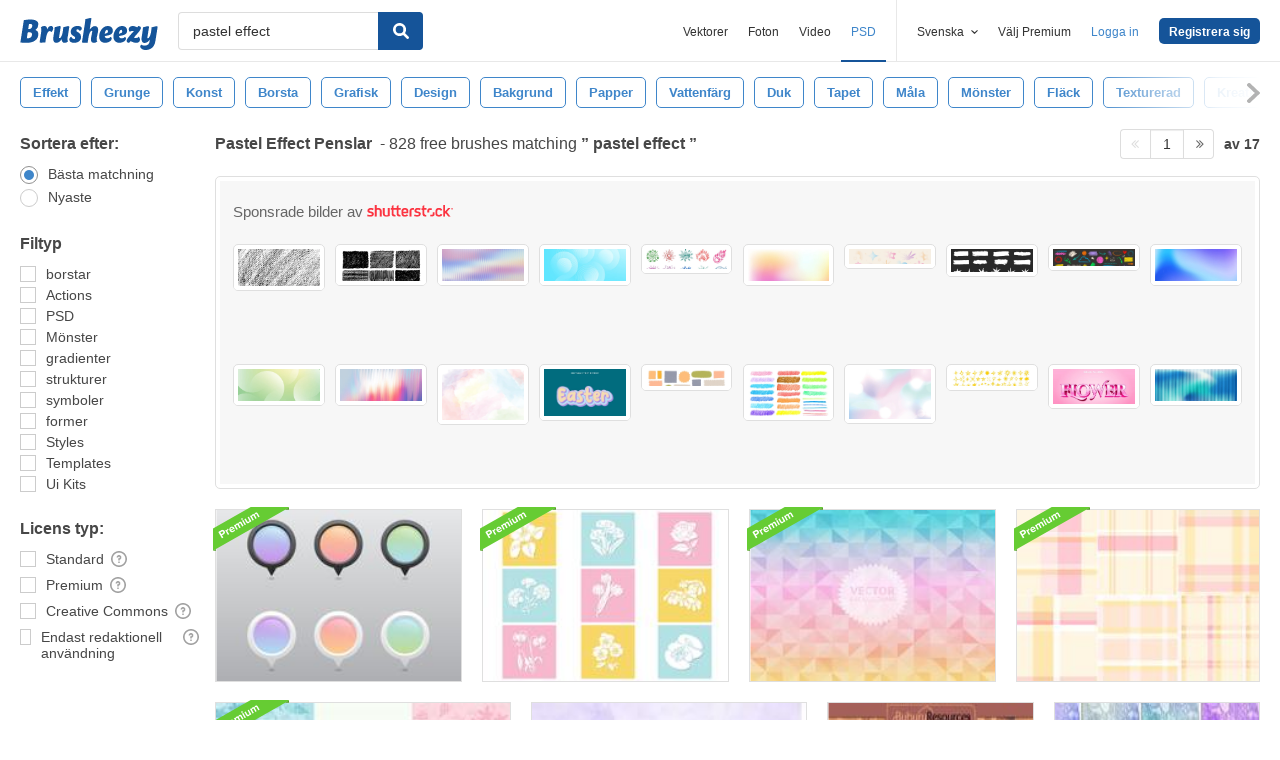

--- FILE ---
content_type: text/html; charset=utf-8
request_url: https://sv.brusheezy.com/gratis/pastel-effect
body_size: 43587
content:
<!DOCTYPE html>
<!--[if lt IE 7]>      <html lang="sv" xmlns:fb="http://developers.facebook.com/schema/" xmlns:og="http://opengraphprotocol.org/schema/" class="no-js lt-ie9 lt-ie8 lt-ie7"> <![endif]-->
<!--[if IE 7]>         <html lang="sv" xmlns:fb="http://developers.facebook.com/schema/" xmlns:og="http://opengraphprotocol.org/schema/" class="no-js lt-ie9 lt-ie8"> <![endif]-->
<!--[if IE 8]>         <html lang="sv" xmlns:fb="http://developers.facebook.com/schema/" xmlns:og="http://opengraphprotocol.org/schema/" class="no-js lt-ie9"> <![endif]-->
<!--[if IE 9]>         <html lang="sv" xmlns:fb="http://developers.facebook.com/schema/" xmlns:og="http://opengraphprotocol.org/schema/" class="no-js ie9"> <![endif]-->
<!--[if gt IE 9]><!--> <html lang="sv" xmlns:fb="http://developers.facebook.com/schema/" xmlns:og="http://opengraphprotocol.org/schema/" class="no-js"> <!--<![endif]-->
  <head>
	  <script type="text/javascript">window.country_code = "US";window.remote_ip_address = '3.138.125.161'</script>
              <!-- skipping hreflang -->

    
    <link rel="dns-prefetch" href="//static.brusheezy.com">
    <meta charset="utf-8">
    <meta http-equiv="X-UA-Compatible" content="IE=edge,chrome=1">
<script>window.NREUM||(NREUM={});NREUM.info={"beacon":"bam.nr-data.net","errorBeacon":"bam.nr-data.net","licenseKey":"NRJS-e38a0a5d9f3d7a161d2","applicationID":"682498450","transactionName":"J1kMFkBaWF9cREoRVwVEAQpXRhtAUVkS","queueTime":0,"applicationTime":324,"agent":""}</script>
<script>(window.NREUM||(NREUM={})).init={ajax:{deny_list:["bam.nr-data.net"]},feature_flags:["soft_nav"]};(window.NREUM||(NREUM={})).loader_config={licenseKey:"NRJS-e38a0a5d9f3d7a161d2",applicationID:"682498450",browserID:"682498528"};;/*! For license information please see nr-loader-rum-1.306.0.min.js.LICENSE.txt */
(()=>{var e,t,r={122:(e,t,r)=>{"use strict";r.d(t,{a:()=>i});var n=r(944);function i(e,t){try{if(!e||"object"!=typeof e)return(0,n.R)(3);if(!t||"object"!=typeof t)return(0,n.R)(4);const r=Object.create(Object.getPrototypeOf(t),Object.getOwnPropertyDescriptors(t)),a=0===Object.keys(r).length?e:r;for(let o in a)if(void 0!==e[o])try{if(null===e[o]){r[o]=null;continue}Array.isArray(e[o])&&Array.isArray(t[o])?r[o]=Array.from(new Set([...e[o],...t[o]])):"object"==typeof e[o]&&"object"==typeof t[o]?r[o]=i(e[o],t[o]):r[o]=e[o]}catch(e){r[o]||(0,n.R)(1,e)}return r}catch(e){(0,n.R)(2,e)}}},154:(e,t,r)=>{"use strict";r.d(t,{OF:()=>c,RI:()=>i,WN:()=>u,bv:()=>a,eN:()=>l,gm:()=>o,mw:()=>s,sb:()=>d});var n=r(863);const i="undefined"!=typeof window&&!!window.document,a="undefined"!=typeof WorkerGlobalScope&&("undefined"!=typeof self&&self instanceof WorkerGlobalScope&&self.navigator instanceof WorkerNavigator||"undefined"!=typeof globalThis&&globalThis instanceof WorkerGlobalScope&&globalThis.navigator instanceof WorkerNavigator),o=i?window:"undefined"!=typeof WorkerGlobalScope&&("undefined"!=typeof self&&self instanceof WorkerGlobalScope&&self||"undefined"!=typeof globalThis&&globalThis instanceof WorkerGlobalScope&&globalThis),s=Boolean("hidden"===o?.document?.visibilityState),c=/iPad|iPhone|iPod/.test(o.navigator?.userAgent),d=c&&"undefined"==typeof SharedWorker,u=((()=>{const e=o.navigator?.userAgent?.match(/Firefox[/\s](\d+\.\d+)/);Array.isArray(e)&&e.length>=2&&e[1]})(),Date.now()-(0,n.t)()),l=()=>"undefined"!=typeof PerformanceNavigationTiming&&o?.performance?.getEntriesByType("navigation")?.[0]?.responseStart},163:(e,t,r)=>{"use strict";r.d(t,{j:()=>E});var n=r(384),i=r(741);var a=r(555);r(860).K7.genericEvents;const o="experimental.resources",s="register",c=e=>{if(!e||"string"!=typeof e)return!1;try{document.createDocumentFragment().querySelector(e)}catch{return!1}return!0};var d=r(614),u=r(944),l=r(122);const f="[data-nr-mask]",g=e=>(0,l.a)(e,(()=>{const e={feature_flags:[],experimental:{allow_registered_children:!1,resources:!1},mask_selector:"*",block_selector:"[data-nr-block]",mask_input_options:{color:!1,date:!1,"datetime-local":!1,email:!1,month:!1,number:!1,range:!1,search:!1,tel:!1,text:!1,time:!1,url:!1,week:!1,textarea:!1,select:!1,password:!0}};return{ajax:{deny_list:void 0,block_internal:!0,enabled:!0,autoStart:!0},api:{get allow_registered_children(){return e.feature_flags.includes(s)||e.experimental.allow_registered_children},set allow_registered_children(t){e.experimental.allow_registered_children=t},duplicate_registered_data:!1},browser_consent_mode:{enabled:!1},distributed_tracing:{enabled:void 0,exclude_newrelic_header:void 0,cors_use_newrelic_header:void 0,cors_use_tracecontext_headers:void 0,allowed_origins:void 0},get feature_flags(){return e.feature_flags},set feature_flags(t){e.feature_flags=t},generic_events:{enabled:!0,autoStart:!0},harvest:{interval:30},jserrors:{enabled:!0,autoStart:!0},logging:{enabled:!0,autoStart:!0},metrics:{enabled:!0,autoStart:!0},obfuscate:void 0,page_action:{enabled:!0},page_view_event:{enabled:!0,autoStart:!0},page_view_timing:{enabled:!0,autoStart:!0},performance:{capture_marks:!1,capture_measures:!1,capture_detail:!0,resources:{get enabled(){return e.feature_flags.includes(o)||e.experimental.resources},set enabled(t){e.experimental.resources=t},asset_types:[],first_party_domains:[],ignore_newrelic:!0}},privacy:{cookies_enabled:!0},proxy:{assets:void 0,beacon:void 0},session:{expiresMs:d.wk,inactiveMs:d.BB},session_replay:{autoStart:!0,enabled:!1,preload:!1,sampling_rate:10,error_sampling_rate:100,collect_fonts:!1,inline_images:!1,fix_stylesheets:!0,mask_all_inputs:!0,get mask_text_selector(){return e.mask_selector},set mask_text_selector(t){c(t)?e.mask_selector="".concat(t,",").concat(f):""===t||null===t?e.mask_selector=f:(0,u.R)(5,t)},get block_class(){return"nr-block"},get ignore_class(){return"nr-ignore"},get mask_text_class(){return"nr-mask"},get block_selector(){return e.block_selector},set block_selector(t){c(t)?e.block_selector+=",".concat(t):""!==t&&(0,u.R)(6,t)},get mask_input_options(){return e.mask_input_options},set mask_input_options(t){t&&"object"==typeof t?e.mask_input_options={...t,password:!0}:(0,u.R)(7,t)}},session_trace:{enabled:!0,autoStart:!0},soft_navigations:{enabled:!0,autoStart:!0},spa:{enabled:!0,autoStart:!0},ssl:void 0,user_actions:{enabled:!0,elementAttributes:["id","className","tagName","type"]}}})());var p=r(154),m=r(324);let h=0;const v={buildEnv:m.F3,distMethod:m.Xs,version:m.xv,originTime:p.WN},b={consented:!1},y={appMetadata:{},get consented(){return this.session?.state?.consent||b.consented},set consented(e){b.consented=e},customTransaction:void 0,denyList:void 0,disabled:!1,harvester:void 0,isolatedBacklog:!1,isRecording:!1,loaderType:void 0,maxBytes:3e4,obfuscator:void 0,onerror:void 0,ptid:void 0,releaseIds:{},session:void 0,timeKeeper:void 0,registeredEntities:[],jsAttributesMetadata:{bytes:0},get harvestCount(){return++h}},_=e=>{const t=(0,l.a)(e,y),r=Object.keys(v).reduce((e,t)=>(e[t]={value:v[t],writable:!1,configurable:!0,enumerable:!0},e),{});return Object.defineProperties(t,r)};var w=r(701);const x=e=>{const t=e.startsWith("http");e+="/",r.p=t?e:"https://"+e};var S=r(836),k=r(241);const R={accountID:void 0,trustKey:void 0,agentID:void 0,licenseKey:void 0,applicationID:void 0,xpid:void 0},A=e=>(0,l.a)(e,R),T=new Set;function E(e,t={},r,o){let{init:s,info:c,loader_config:d,runtime:u={},exposed:l=!0}=t;if(!c){const e=(0,n.pV)();s=e.init,c=e.info,d=e.loader_config}e.init=g(s||{}),e.loader_config=A(d||{}),c.jsAttributes??={},p.bv&&(c.jsAttributes.isWorker=!0),e.info=(0,a.D)(c);const f=e.init,m=[c.beacon,c.errorBeacon];T.has(e.agentIdentifier)||(f.proxy.assets&&(x(f.proxy.assets),m.push(f.proxy.assets)),f.proxy.beacon&&m.push(f.proxy.beacon),e.beacons=[...m],function(e){const t=(0,n.pV)();Object.getOwnPropertyNames(i.W.prototype).forEach(r=>{const n=i.W.prototype[r];if("function"!=typeof n||"constructor"===n)return;let a=t[r];e[r]&&!1!==e.exposed&&"micro-agent"!==e.runtime?.loaderType&&(t[r]=(...t)=>{const n=e[r](...t);return a?a(...t):n})})}(e),(0,n.US)("activatedFeatures",w.B),e.runSoftNavOverSpa&&=!0===f.soft_navigations.enabled&&f.feature_flags.includes("soft_nav")),u.denyList=[...f.ajax.deny_list||[],...f.ajax.block_internal?m:[]],u.ptid=e.agentIdentifier,u.loaderType=r,e.runtime=_(u),T.has(e.agentIdentifier)||(e.ee=S.ee.get(e.agentIdentifier),e.exposed=l,(0,k.W)({agentIdentifier:e.agentIdentifier,drained:!!w.B?.[e.agentIdentifier],type:"lifecycle",name:"initialize",feature:void 0,data:e.config})),T.add(e.agentIdentifier)}},234:(e,t,r)=>{"use strict";r.d(t,{W:()=>a});var n=r(836),i=r(687);class a{constructor(e,t){this.agentIdentifier=e,this.ee=n.ee.get(e),this.featureName=t,this.blocked=!1}deregisterDrain(){(0,i.x3)(this.agentIdentifier,this.featureName)}}},241:(e,t,r)=>{"use strict";r.d(t,{W:()=>a});var n=r(154);const i="newrelic";function a(e={}){try{n.gm.dispatchEvent(new CustomEvent(i,{detail:e}))}catch(e){}}},261:(e,t,r)=>{"use strict";r.d(t,{$9:()=>d,BL:()=>s,CH:()=>g,Dl:()=>_,Fw:()=>y,PA:()=>h,Pl:()=>n,Pv:()=>k,Tb:()=>l,U2:()=>a,V1:()=>S,Wb:()=>x,bt:()=>b,cD:()=>v,d3:()=>w,dT:()=>c,eY:()=>p,fF:()=>f,hG:()=>i,k6:()=>o,nb:()=>m,o5:()=>u});const n="api-",i="addPageAction",a="addToTrace",o="addRelease",s="finished",c="interaction",d="log",u="noticeError",l="pauseReplay",f="recordCustomEvent",g="recordReplay",p="register",m="setApplicationVersion",h="setCurrentRouteName",v="setCustomAttribute",b="setErrorHandler",y="setPageViewName",_="setUserId",w="start",x="wrapLogger",S="measure",k="consent"},289:(e,t,r)=>{"use strict";r.d(t,{GG:()=>o,Qr:()=>c,sB:()=>s});var n=r(878),i=r(389);function a(){return"undefined"==typeof document||"complete"===document.readyState}function o(e,t){if(a())return e();const r=(0,i.J)(e),o=setInterval(()=>{a()&&(clearInterval(o),r())},500);(0,n.sp)("load",r,t)}function s(e){if(a())return e();(0,n.DD)("DOMContentLoaded",e)}function c(e){if(a())return e();(0,n.sp)("popstate",e)}},324:(e,t,r)=>{"use strict";r.d(t,{F3:()=>i,Xs:()=>a,xv:()=>n});const n="1.306.0",i="PROD",a="CDN"},374:(e,t,r)=>{r.nc=(()=>{try{return document?.currentScript?.nonce}catch(e){}return""})()},384:(e,t,r)=>{"use strict";r.d(t,{NT:()=>o,US:()=>u,Zm:()=>s,bQ:()=>d,dV:()=>c,pV:()=>l});var n=r(154),i=r(863),a=r(910);const o={beacon:"bam.nr-data.net",errorBeacon:"bam.nr-data.net"};function s(){return n.gm.NREUM||(n.gm.NREUM={}),void 0===n.gm.newrelic&&(n.gm.newrelic=n.gm.NREUM),n.gm.NREUM}function c(){let e=s();return e.o||(e.o={ST:n.gm.setTimeout,SI:n.gm.setImmediate||n.gm.setInterval,CT:n.gm.clearTimeout,XHR:n.gm.XMLHttpRequest,REQ:n.gm.Request,EV:n.gm.Event,PR:n.gm.Promise,MO:n.gm.MutationObserver,FETCH:n.gm.fetch,WS:n.gm.WebSocket},(0,a.i)(...Object.values(e.o))),e}function d(e,t){let r=s();r.initializedAgents??={},t.initializedAt={ms:(0,i.t)(),date:new Date},r.initializedAgents[e]=t}function u(e,t){s()[e]=t}function l(){return function(){let e=s();const t=e.info||{};e.info={beacon:o.beacon,errorBeacon:o.errorBeacon,...t}}(),function(){let e=s();const t=e.init||{};e.init={...t}}(),c(),function(){let e=s();const t=e.loader_config||{};e.loader_config={...t}}(),s()}},389:(e,t,r)=>{"use strict";function n(e,t=500,r={}){const n=r?.leading||!1;let i;return(...r)=>{n&&void 0===i&&(e.apply(this,r),i=setTimeout(()=>{i=clearTimeout(i)},t)),n||(clearTimeout(i),i=setTimeout(()=>{e.apply(this,r)},t))}}function i(e){let t=!1;return(...r)=>{t||(t=!0,e.apply(this,r))}}r.d(t,{J:()=>i,s:()=>n})},555:(e,t,r)=>{"use strict";r.d(t,{D:()=>s,f:()=>o});var n=r(384),i=r(122);const a={beacon:n.NT.beacon,errorBeacon:n.NT.errorBeacon,licenseKey:void 0,applicationID:void 0,sa:void 0,queueTime:void 0,applicationTime:void 0,ttGuid:void 0,user:void 0,account:void 0,product:void 0,extra:void 0,jsAttributes:{},userAttributes:void 0,atts:void 0,transactionName:void 0,tNamePlain:void 0};function o(e){try{return!!e.licenseKey&&!!e.errorBeacon&&!!e.applicationID}catch(e){return!1}}const s=e=>(0,i.a)(e,a)},566:(e,t,r)=>{"use strict";r.d(t,{LA:()=>s,bz:()=>o});var n=r(154);const i="xxxxxxxx-xxxx-4xxx-yxxx-xxxxxxxxxxxx";function a(e,t){return e?15&e[t]:16*Math.random()|0}function o(){const e=n.gm?.crypto||n.gm?.msCrypto;let t,r=0;return e&&e.getRandomValues&&(t=e.getRandomValues(new Uint8Array(30))),i.split("").map(e=>"x"===e?a(t,r++).toString(16):"y"===e?(3&a()|8).toString(16):e).join("")}function s(e){const t=n.gm?.crypto||n.gm?.msCrypto;let r,i=0;t&&t.getRandomValues&&(r=t.getRandomValues(new Uint8Array(e)));const o=[];for(var s=0;s<e;s++)o.push(a(r,i++).toString(16));return o.join("")}},606:(e,t,r)=>{"use strict";r.d(t,{i:()=>a});var n=r(908);a.on=o;var i=a.handlers={};function a(e,t,r,a){o(a||n.d,i,e,t,r)}function o(e,t,r,i,a){a||(a="feature"),e||(e=n.d);var o=t[a]=t[a]||{};(o[r]=o[r]||[]).push([e,i])}},607:(e,t,r)=>{"use strict";r.d(t,{W:()=>n});const n=(0,r(566).bz)()},614:(e,t,r)=>{"use strict";r.d(t,{BB:()=>o,H3:()=>n,g:()=>d,iL:()=>c,tS:()=>s,uh:()=>i,wk:()=>a});const n="NRBA",i="SESSION",a=144e5,o=18e5,s={STARTED:"session-started",PAUSE:"session-pause",RESET:"session-reset",RESUME:"session-resume",UPDATE:"session-update"},c={SAME_TAB:"same-tab",CROSS_TAB:"cross-tab"},d={OFF:0,FULL:1,ERROR:2}},630:(e,t,r)=>{"use strict";r.d(t,{T:()=>n});const n=r(860).K7.pageViewEvent},646:(e,t,r)=>{"use strict";r.d(t,{y:()=>n});class n{constructor(e){this.contextId=e}}},687:(e,t,r)=>{"use strict";r.d(t,{Ak:()=>d,Ze:()=>f,x3:()=>u});var n=r(241),i=r(836),a=r(606),o=r(860),s=r(646);const c={};function d(e,t){const r={staged:!1,priority:o.P3[t]||0};l(e),c[e].get(t)||c[e].set(t,r)}function u(e,t){e&&c[e]&&(c[e].get(t)&&c[e].delete(t),p(e,t,!1),c[e].size&&g(e))}function l(e){if(!e)throw new Error("agentIdentifier required");c[e]||(c[e]=new Map)}function f(e="",t="feature",r=!1){if(l(e),!e||!c[e].get(t)||r)return p(e,t);c[e].get(t).staged=!0,g(e)}function g(e){const t=Array.from(c[e]);t.every(([e,t])=>t.staged)&&(t.sort((e,t)=>e[1].priority-t[1].priority),t.forEach(([t])=>{c[e].delete(t),p(e,t)}))}function p(e,t,r=!0){const o=e?i.ee.get(e):i.ee,c=a.i.handlers;if(!o.aborted&&o.backlog&&c){if((0,n.W)({agentIdentifier:e,type:"lifecycle",name:"drain",feature:t}),r){const e=o.backlog[t],r=c[t];if(r){for(let t=0;e&&t<e.length;++t)m(e[t],r);Object.entries(r).forEach(([e,t])=>{Object.values(t||{}).forEach(t=>{t[0]?.on&&t[0]?.context()instanceof s.y&&t[0].on(e,t[1])})})}}o.isolatedBacklog||delete c[t],o.backlog[t]=null,o.emit("drain-"+t,[])}}function m(e,t){var r=e[1];Object.values(t[r]||{}).forEach(t=>{var r=e[0];if(t[0]===r){var n=t[1],i=e[3],a=e[2];n.apply(i,a)}})}},699:(e,t,r)=>{"use strict";r.d(t,{It:()=>a,KC:()=>s,No:()=>i,qh:()=>o});var n=r(860);const i=16e3,a=1e6,o="SESSION_ERROR",s={[n.K7.logging]:!0,[n.K7.genericEvents]:!1,[n.K7.jserrors]:!1,[n.K7.ajax]:!1}},701:(e,t,r)=>{"use strict";r.d(t,{B:()=>a,t:()=>o});var n=r(241);const i=new Set,a={};function o(e,t){const r=t.agentIdentifier;a[r]??={},e&&"object"==typeof e&&(i.has(r)||(t.ee.emit("rumresp",[e]),a[r]=e,i.add(r),(0,n.W)({agentIdentifier:r,loaded:!0,drained:!0,type:"lifecycle",name:"load",feature:void 0,data:e})))}},741:(e,t,r)=>{"use strict";r.d(t,{W:()=>a});var n=r(944),i=r(261);class a{#e(e,...t){if(this[e]!==a.prototype[e])return this[e](...t);(0,n.R)(35,e)}addPageAction(e,t){return this.#e(i.hG,e,t)}register(e){return this.#e(i.eY,e)}recordCustomEvent(e,t){return this.#e(i.fF,e,t)}setPageViewName(e,t){return this.#e(i.Fw,e,t)}setCustomAttribute(e,t,r){return this.#e(i.cD,e,t,r)}noticeError(e,t){return this.#e(i.o5,e,t)}setUserId(e){return this.#e(i.Dl,e)}setApplicationVersion(e){return this.#e(i.nb,e)}setErrorHandler(e){return this.#e(i.bt,e)}addRelease(e,t){return this.#e(i.k6,e,t)}log(e,t){return this.#e(i.$9,e,t)}start(){return this.#e(i.d3)}finished(e){return this.#e(i.BL,e)}recordReplay(){return this.#e(i.CH)}pauseReplay(){return this.#e(i.Tb)}addToTrace(e){return this.#e(i.U2,e)}setCurrentRouteName(e){return this.#e(i.PA,e)}interaction(e){return this.#e(i.dT,e)}wrapLogger(e,t,r){return this.#e(i.Wb,e,t,r)}measure(e,t){return this.#e(i.V1,e,t)}consent(e){return this.#e(i.Pv,e)}}},782:(e,t,r)=>{"use strict";r.d(t,{T:()=>n});const n=r(860).K7.pageViewTiming},836:(e,t,r)=>{"use strict";r.d(t,{P:()=>s,ee:()=>c});var n=r(384),i=r(990),a=r(646),o=r(607);const s="nr@context:".concat(o.W),c=function e(t,r){var n={},o={},u={},l=!1;try{l=16===r.length&&d.initializedAgents?.[r]?.runtime.isolatedBacklog}catch(e){}var f={on:p,addEventListener:p,removeEventListener:function(e,t){var r=n[e];if(!r)return;for(var i=0;i<r.length;i++)r[i]===t&&r.splice(i,1)},emit:function(e,r,n,i,a){!1!==a&&(a=!0);if(c.aborted&&!i)return;t&&a&&t.emit(e,r,n);var s=g(n);m(e).forEach(e=>{e.apply(s,r)});var d=v()[o[e]];d&&d.push([f,e,r,s]);return s},get:h,listeners:m,context:g,buffer:function(e,t){const r=v();if(t=t||"feature",f.aborted)return;Object.entries(e||{}).forEach(([e,n])=>{o[n]=t,t in r||(r[t]=[])})},abort:function(){f._aborted=!0,Object.keys(f.backlog).forEach(e=>{delete f.backlog[e]})},isBuffering:function(e){return!!v()[o[e]]},debugId:r,backlog:l?{}:t&&"object"==typeof t.backlog?t.backlog:{},isolatedBacklog:l};return Object.defineProperty(f,"aborted",{get:()=>{let e=f._aborted||!1;return e||(t&&(e=t.aborted),e)}}),f;function g(e){return e&&e instanceof a.y?e:e?(0,i.I)(e,s,()=>new a.y(s)):new a.y(s)}function p(e,t){n[e]=m(e).concat(t)}function m(e){return n[e]||[]}function h(t){return u[t]=u[t]||e(f,t)}function v(){return f.backlog}}(void 0,"globalEE"),d=(0,n.Zm)();d.ee||(d.ee=c)},843:(e,t,r)=>{"use strict";r.d(t,{G:()=>a,u:()=>i});var n=r(878);function i(e,t=!1,r,i){(0,n.DD)("visibilitychange",function(){if(t)return void("hidden"===document.visibilityState&&e());e(document.visibilityState)},r,i)}function a(e,t,r){(0,n.sp)("pagehide",e,t,r)}},860:(e,t,r)=>{"use strict";r.d(t,{$J:()=>u,K7:()=>c,P3:()=>d,XX:()=>i,Yy:()=>s,df:()=>a,qY:()=>n,v4:()=>o});const n="events",i="jserrors",a="browser/blobs",o="rum",s="browser/logs",c={ajax:"ajax",genericEvents:"generic_events",jserrors:i,logging:"logging",metrics:"metrics",pageAction:"page_action",pageViewEvent:"page_view_event",pageViewTiming:"page_view_timing",sessionReplay:"session_replay",sessionTrace:"session_trace",softNav:"soft_navigations",spa:"spa"},d={[c.pageViewEvent]:1,[c.pageViewTiming]:2,[c.metrics]:3,[c.jserrors]:4,[c.spa]:5,[c.ajax]:6,[c.sessionTrace]:7,[c.softNav]:8,[c.sessionReplay]:9,[c.logging]:10,[c.genericEvents]:11},u={[c.pageViewEvent]:o,[c.pageViewTiming]:n,[c.ajax]:n,[c.spa]:n,[c.softNav]:n,[c.metrics]:i,[c.jserrors]:i,[c.sessionTrace]:a,[c.sessionReplay]:a,[c.logging]:s,[c.genericEvents]:"ins"}},863:(e,t,r)=>{"use strict";function n(){return Math.floor(performance.now())}r.d(t,{t:()=>n})},878:(e,t,r)=>{"use strict";function n(e,t){return{capture:e,passive:!1,signal:t}}function i(e,t,r=!1,i){window.addEventListener(e,t,n(r,i))}function a(e,t,r=!1,i){document.addEventListener(e,t,n(r,i))}r.d(t,{DD:()=>a,jT:()=>n,sp:()=>i})},908:(e,t,r)=>{"use strict";r.d(t,{d:()=>n,p:()=>i});var n=r(836).ee.get("handle");function i(e,t,r,i,a){a?(a.buffer([e],i),a.emit(e,t,r)):(n.buffer([e],i),n.emit(e,t,r))}},910:(e,t,r)=>{"use strict";r.d(t,{i:()=>a});var n=r(944);const i=new Map;function a(...e){return e.every(e=>{if(i.has(e))return i.get(e);const t="function"==typeof e?e.toString():"",r=t.includes("[native code]"),a=t.includes("nrWrapper");return r||a||(0,n.R)(64,e?.name||t),i.set(e,r),r})}},944:(e,t,r)=>{"use strict";r.d(t,{R:()=>i});var n=r(241);function i(e,t){"function"==typeof console.debug&&(console.debug("New Relic Warning: https://github.com/newrelic/newrelic-browser-agent/blob/main/docs/warning-codes.md#".concat(e),t),(0,n.W)({agentIdentifier:null,drained:null,type:"data",name:"warn",feature:"warn",data:{code:e,secondary:t}}))}},969:(e,t,r)=>{"use strict";r.d(t,{TZ:()=>n,XG:()=>s,rs:()=>i,xV:()=>o,z_:()=>a});const n=r(860).K7.metrics,i="sm",a="cm",o="storeSupportabilityMetrics",s="storeEventMetrics"},990:(e,t,r)=>{"use strict";r.d(t,{I:()=>i});var n=Object.prototype.hasOwnProperty;function i(e,t,r){if(n.call(e,t))return e[t];var i=r();if(Object.defineProperty&&Object.keys)try{return Object.defineProperty(e,t,{value:i,writable:!0,enumerable:!1}),i}catch(e){}return e[t]=i,i}}},n={};function i(e){var t=n[e];if(void 0!==t)return t.exports;var a=n[e]={exports:{}};return r[e](a,a.exports,i),a.exports}i.m=r,i.d=(e,t)=>{for(var r in t)i.o(t,r)&&!i.o(e,r)&&Object.defineProperty(e,r,{enumerable:!0,get:t[r]})},i.f={},i.e=e=>Promise.all(Object.keys(i.f).reduce((t,r)=>(i.f[r](e,t),t),[])),i.u=e=>"nr-rum-1.306.0.min.js",i.o=(e,t)=>Object.prototype.hasOwnProperty.call(e,t),e={},t="NRBA-1.306.0.PROD:",i.l=(r,n,a,o)=>{if(e[r])e[r].push(n);else{var s,c;if(void 0!==a)for(var d=document.getElementsByTagName("script"),u=0;u<d.length;u++){var l=d[u];if(l.getAttribute("src")==r||l.getAttribute("data-webpack")==t+a){s=l;break}}if(!s){c=!0;var f={296:"sha512-XHJAyYwsxAD4jnOFenBf2aq49/pv28jKOJKs7YGQhagYYI2Zk8nHflZPdd7WiilkmEkgIZQEFX4f1AJMoyzKwA=="};(s=document.createElement("script")).charset="utf-8",i.nc&&s.setAttribute("nonce",i.nc),s.setAttribute("data-webpack",t+a),s.src=r,0!==s.src.indexOf(window.location.origin+"/")&&(s.crossOrigin="anonymous"),f[o]&&(s.integrity=f[o])}e[r]=[n];var g=(t,n)=>{s.onerror=s.onload=null,clearTimeout(p);var i=e[r];if(delete e[r],s.parentNode&&s.parentNode.removeChild(s),i&&i.forEach(e=>e(n)),t)return t(n)},p=setTimeout(g.bind(null,void 0,{type:"timeout",target:s}),12e4);s.onerror=g.bind(null,s.onerror),s.onload=g.bind(null,s.onload),c&&document.head.appendChild(s)}},i.r=e=>{"undefined"!=typeof Symbol&&Symbol.toStringTag&&Object.defineProperty(e,Symbol.toStringTag,{value:"Module"}),Object.defineProperty(e,"__esModule",{value:!0})},i.p="https://js-agent.newrelic.com/",(()=>{var e={374:0,840:0};i.f.j=(t,r)=>{var n=i.o(e,t)?e[t]:void 0;if(0!==n)if(n)r.push(n[2]);else{var a=new Promise((r,i)=>n=e[t]=[r,i]);r.push(n[2]=a);var o=i.p+i.u(t),s=new Error;i.l(o,r=>{if(i.o(e,t)&&(0!==(n=e[t])&&(e[t]=void 0),n)){var a=r&&("load"===r.type?"missing":r.type),o=r&&r.target&&r.target.src;s.message="Loading chunk "+t+" failed: ("+a+": "+o+")",s.name="ChunkLoadError",s.type=a,s.request=o,n[1](s)}},"chunk-"+t,t)}};var t=(t,r)=>{var n,a,[o,s,c]=r,d=0;if(o.some(t=>0!==e[t])){for(n in s)i.o(s,n)&&(i.m[n]=s[n]);if(c)c(i)}for(t&&t(r);d<o.length;d++)a=o[d],i.o(e,a)&&e[a]&&e[a][0](),e[a]=0},r=self["webpackChunk:NRBA-1.306.0.PROD"]=self["webpackChunk:NRBA-1.306.0.PROD"]||[];r.forEach(t.bind(null,0)),r.push=t.bind(null,r.push.bind(r))})(),(()=>{"use strict";i(374);var e=i(566),t=i(741);class r extends t.W{agentIdentifier=(0,e.LA)(16)}var n=i(860);const a=Object.values(n.K7);var o=i(163);var s=i(908),c=i(863),d=i(261),u=i(241),l=i(944),f=i(701),g=i(969);function p(e,t,i,a){const o=a||i;!o||o[e]&&o[e]!==r.prototype[e]||(o[e]=function(){(0,s.p)(g.xV,["API/"+e+"/called"],void 0,n.K7.metrics,i.ee),(0,u.W)({agentIdentifier:i.agentIdentifier,drained:!!f.B?.[i.agentIdentifier],type:"data",name:"api",feature:d.Pl+e,data:{}});try{return t.apply(this,arguments)}catch(e){(0,l.R)(23,e)}})}function m(e,t,r,n,i){const a=e.info;null===r?delete a.jsAttributes[t]:a.jsAttributes[t]=r,(i||null===r)&&(0,s.p)(d.Pl+n,[(0,c.t)(),t,r],void 0,"session",e.ee)}var h=i(687),v=i(234),b=i(289),y=i(154),_=i(384);const w=e=>y.RI&&!0===e?.privacy.cookies_enabled;function x(e){return!!(0,_.dV)().o.MO&&w(e)&&!0===e?.session_trace.enabled}var S=i(389),k=i(699);class R extends v.W{constructor(e,t){super(e.agentIdentifier,t),this.agentRef=e,this.abortHandler=void 0,this.featAggregate=void 0,this.loadedSuccessfully=void 0,this.onAggregateImported=new Promise(e=>{this.loadedSuccessfully=e}),this.deferred=Promise.resolve(),!1===e.init[this.featureName].autoStart?this.deferred=new Promise((t,r)=>{this.ee.on("manual-start-all",(0,S.J)(()=>{(0,h.Ak)(e.agentIdentifier,this.featureName),t()}))}):(0,h.Ak)(e.agentIdentifier,t)}importAggregator(e,t,r={}){if(this.featAggregate)return;const n=async()=>{let n;await this.deferred;try{if(w(e.init)){const{setupAgentSession:t}=await i.e(296).then(i.bind(i,305));n=t(e)}}catch(e){(0,l.R)(20,e),this.ee.emit("internal-error",[e]),(0,s.p)(k.qh,[e],void 0,this.featureName,this.ee)}try{if(!this.#t(this.featureName,n,e.init))return(0,h.Ze)(this.agentIdentifier,this.featureName),void this.loadedSuccessfully(!1);const{Aggregate:i}=await t();this.featAggregate=new i(e,r),e.runtime.harvester.initializedAggregates.push(this.featAggregate),this.loadedSuccessfully(!0)}catch(e){(0,l.R)(34,e),this.abortHandler?.(),(0,h.Ze)(this.agentIdentifier,this.featureName,!0),this.loadedSuccessfully(!1),this.ee&&this.ee.abort()}};y.RI?(0,b.GG)(()=>n(),!0):n()}#t(e,t,r){if(this.blocked)return!1;switch(e){case n.K7.sessionReplay:return x(r)&&!!t;case n.K7.sessionTrace:return!!t;default:return!0}}}var A=i(630),T=i(614);class E extends R{static featureName=A.T;constructor(e){var t;super(e,A.T),this.setupInspectionEvents(e.agentIdentifier),t=e,p(d.Fw,function(e,r){"string"==typeof e&&("/"!==e.charAt(0)&&(e="/"+e),t.runtime.customTransaction=(r||"http://custom.transaction")+e,(0,s.p)(d.Pl+d.Fw,[(0,c.t)()],void 0,void 0,t.ee))},t),this.importAggregator(e,()=>i.e(296).then(i.bind(i,943)))}setupInspectionEvents(e){const t=(t,r)=>{t&&(0,u.W)({agentIdentifier:e,timeStamp:t.timeStamp,loaded:"complete"===t.target.readyState,type:"window",name:r,data:t.target.location+""})};(0,b.sB)(e=>{t(e,"DOMContentLoaded")}),(0,b.GG)(e=>{t(e,"load")}),(0,b.Qr)(e=>{t(e,"navigate")}),this.ee.on(T.tS.UPDATE,(t,r)=>{(0,u.W)({agentIdentifier:e,type:"lifecycle",name:"session",data:r})})}}var N=i(843),I=i(782);class j extends R{static featureName=I.T;constructor(e){super(e,I.T),y.RI&&((0,N.u)(()=>(0,s.p)("docHidden",[(0,c.t)()],void 0,I.T,this.ee),!0),(0,N.G)(()=>(0,s.p)("winPagehide",[(0,c.t)()],void 0,I.T,this.ee)),this.importAggregator(e,()=>i.e(296).then(i.bind(i,117))))}}class P extends R{static featureName=g.TZ;constructor(e){super(e,g.TZ),y.RI&&document.addEventListener("securitypolicyviolation",e=>{(0,s.p)(g.xV,["Generic/CSPViolation/Detected"],void 0,this.featureName,this.ee)}),this.importAggregator(e,()=>i.e(296).then(i.bind(i,623)))}}new class extends r{constructor(e){var t;(super(),y.gm)?(this.features={},(0,_.bQ)(this.agentIdentifier,this),this.desiredFeatures=new Set(e.features||[]),this.desiredFeatures.add(E),this.runSoftNavOverSpa=[...this.desiredFeatures].some(e=>e.featureName===n.K7.softNav),(0,o.j)(this,e,e.loaderType||"agent"),t=this,p(d.cD,function(e,r,n=!1){if("string"==typeof e){if(["string","number","boolean"].includes(typeof r)||null===r)return m(t,e,r,d.cD,n);(0,l.R)(40,typeof r)}else(0,l.R)(39,typeof e)},t),function(e){p(d.Dl,function(t){if("string"==typeof t||null===t)return m(e,"enduser.id",t,d.Dl,!0);(0,l.R)(41,typeof t)},e)}(this),function(e){p(d.nb,function(t){if("string"==typeof t||null===t)return m(e,"application.version",t,d.nb,!1);(0,l.R)(42,typeof t)},e)}(this),function(e){p(d.d3,function(){e.ee.emit("manual-start-all")},e)}(this),function(e){p(d.Pv,function(t=!0){if("boolean"==typeof t){if((0,s.p)(d.Pl+d.Pv,[t],void 0,"session",e.ee),e.runtime.consented=t,t){const t=e.features.page_view_event;t.onAggregateImported.then(e=>{const r=t.featAggregate;e&&!r.sentRum&&r.sendRum()})}}else(0,l.R)(65,typeof t)},e)}(this),this.run()):(0,l.R)(21)}get config(){return{info:this.info,init:this.init,loader_config:this.loader_config,runtime:this.runtime}}get api(){return this}run(){try{const e=function(e){const t={};return a.forEach(r=>{t[r]=!!e[r]?.enabled}),t}(this.init),t=[...this.desiredFeatures];t.sort((e,t)=>n.P3[e.featureName]-n.P3[t.featureName]),t.forEach(t=>{if(!e[t.featureName]&&t.featureName!==n.K7.pageViewEvent)return;if(this.runSoftNavOverSpa&&t.featureName===n.K7.spa)return;if(!this.runSoftNavOverSpa&&t.featureName===n.K7.softNav)return;const r=function(e){switch(e){case n.K7.ajax:return[n.K7.jserrors];case n.K7.sessionTrace:return[n.K7.ajax,n.K7.pageViewEvent];case n.K7.sessionReplay:return[n.K7.sessionTrace];case n.K7.pageViewTiming:return[n.K7.pageViewEvent];default:return[]}}(t.featureName).filter(e=>!(e in this.features));r.length>0&&(0,l.R)(36,{targetFeature:t.featureName,missingDependencies:r}),this.features[t.featureName]=new t(this)})}catch(e){(0,l.R)(22,e);for(const e in this.features)this.features[e].abortHandler?.();const t=(0,_.Zm)();delete t.initializedAgents[this.agentIdentifier]?.features,delete this.sharedAggregator;return t.ee.get(this.agentIdentifier).abort(),!1}}}({features:[E,j,P],loaderType:"lite"})})()})();</script>
    <meta name="viewport" content="width=device-width, initial-scale=1.0, minimum-scale=1.0" />
    <title>Pastel Effect Gratis Penslar - (828 Gratis Downloads)</title>
<meta content="828 Best Pastel Effect Gratis Pensel Nedladdningar from the Brusheezy community. Pastel Effect Gratis Penslar licensed under creative commons, open source, and more!" name="description" />
<meta content="Brusheezy" property="og:site_name" />
<meta content="Pastel Effect Gratis Penslar - (828 Gratis Downloads)" property="og:title" />
<meta content="https://sv.brusheezy.com/gratis/pastel-effect" property="og:url" />
<meta content="sv_SE" property="og:locale" />
<meta content="en_US" property="og:locale:alternate" />
<meta content="de_DE" property="og:locale:alternate" />
<meta content="es_ES" property="og:locale:alternate" />
<meta content="fr_FR" property="og:locale:alternate" />
<meta content="nl_NL" property="og:locale:alternate" />
<meta content="pt_BR" property="og:locale:alternate" />
<meta content="https://static.brusheezy.com/system/resources/previews/000/055/198/original/pastel-backgrounds-photoshop-textures.jpg" property="og:image" />
    <link href="/favicon.ico" rel="shortcut icon"></link><link href="/favicon.png" rel="icon" sizes="48x48" type="image/png"></link><link href="/apple-touch-icon-precomposed.png" rel="apple-touch-icon-precomposed"></link>
    <link href="https://maxcdn.bootstrapcdn.com/font-awesome/4.6.3/css/font-awesome.min.css" media="screen" rel="stylesheet" type="text/css" />
    <script src="https://static.brusheezy.com/assets/modernizr.custom.83825-93372fb200ead74f1d44254d993c5440.js" type="text/javascript"></script>
    <link href="https://static.brusheezy.com/assets/application-e6fc89b3e1f8c6290743690971644994.css" media="screen" rel="stylesheet" type="text/css" />
    <link href="https://static.brusheezy.com/assets/print-ac38768f09270df2214d2c500c647adc.css" media="print" rel="stylesheet" type="text/css" />
    <link href="https://feeds.feedburner.com/eezyinc/brusheezy-images" rel="alternate" title="RSS" type="application/rss+xml" />

          <link rel="canonical" href="https://sv.brusheezy.com/gratis/pastel-effect">


    <meta content="authenticity_token" name="csrf-param" />
<meta content="ugflzMlSQiXw3wxdgirWrLGSCozyCqQuvQSVjhkm7MA=" name="csrf-token" />
    <!-- Begin TextBlock "HTML - Head" -->
<meta name="google-site-verification" content="pfGHD8M12iD8MZoiUsSycicUuSitnj2scI2cB_MvoYw" />
<meta name="google-site-verification" content="b4_frnI9j9l6Hs7d1QntimjvrZOtJ8x8ykl7RfeJS2Y" />
<meta name="tinfoil-site-verification" content="6d4a376b35cc11699dd86a787c7b5ae10b5c70f0" />
<meta name="msvalidate.01" content="9E7A3F56C01FB9B69FCDD1FBD287CAE4" />
<meta name="p:domain_verify" content="e95f03b955f8191de30e476f8527821e"/>
<meta property="fb:page_id" content="111431139680" />
<meta name="google" content="nositelinkssearchbox" />
<meta name="referrer" content="unsafe-url" />
<!--<script type="text/javascript" src="http://api.xeezy.com/api.min.js"></script>-->
<!--<script async src="//cdn-s2s.buysellads.net/pub/brusheezy.js" data-cfasync="false"></script>-->
<link href="https://plus.google.com/116840303500574370724" rel="publisher" />

<script>
  var iStockCoupon = { 
    // --- ADMIN CONIG----
    Code: 'EEZYOFF14', 
    Message: 'Hurry! Offer Expires 10/31/2013',
    // -------------------

    showPopup: function() {
      var win = window.open("", "istock-sale", "width=520,height=320");
      var wrap = win.document.createElement('div'); 
      wrap.setAttribute('class', 'sale-wrapper');
      
      var logo = win.document.createElement('img');
      logo.setAttribute('src', '//static.vecteezy.com/system/assets/asset_files/000/000/171/original/new-istock-logo.jpg');
      wrap.appendChild(logo);
      
      var code = win.document.createElement('div');
      code.setAttribute('class','code');
      code.appendChild(win.document.createTextNode(iStockCoupon.Code));
      wrap.appendChild(code);
      
      var expires = win.document.createElement('div');
      expires.setAttribute('class','expire');
      expires.appendChild(win.document.createTextNode(iStockCoupon.Message));
      wrap.appendChild(expires);
      
      var close = win.document.createElement('a');
      close.setAttribute('href', '#');
      close.appendChild(win.document.createTextNode('Close Window'));
      wrap.appendChild(close);
      
      var style = win.document.createElement('style');
      close.setAttribute('onclick', 'window.close()');
  
      style.appendChild(win.document.createTextNode("a{margin-top: 40px;display:block;font-size:12px;color:rgb(73,149,203);text-decoration:none;} .expire{margin-top:16px;color: rgb(81,81,81);font-size:24px;} .code{margin-top:20px;font-size:50px;font-weight:700;text-transform:uppercase;} img{margin-top:44px;} body{padding:0;margin:0;text-align:center;font-family:sans-serif;} .sale-wrapper{height:288px;border:16px solid #a1a1a1;}"));
      win.document.body.appendChild(style);
      win.document.body.appendChild(wrap);        
    },
  };

</script>
<script src="https://cdn.optimizely.com/js/168948327.js"></script>

<script>var AdminHideEezyPremiumPopup = false</script>
<!-- TradeDoubler site verification 2802548 -->



<!-- End TextBlock "HTML - Head" -->
      <link href="https://static.brusheezy.com/assets/splittests/new_search_ui-418ee10ba4943587578300e2dfed9bdf.css" media="screen" rel="stylesheet" type="text/css" />

  <script type="text/javascript">
    window.searchScope = 'External';
  </script>
    <link rel="next" href="https://sv.brusheezy.com/gratis/pastel-effect?page=2" />


    <script type="application/ld+json">
      {
        "@context": "http://schema.org",
        "@type": "WebSite",
        "name": "brusheezy",
        "url": "https://www.brusheezy.com"
      }
   </script>

    <script type="application/ld+json">
      {
      "@context": "http://schema.org",
      "@type": "Organization",
      "url": "https://www.brusheezy.com",
      "logo": "https://static.brusheezy.com/assets/structured_data/brusheezy-logo-63a0370ba72197d03d41c8ee2a3fe30d.svg",
      "sameAs": [
        "https://www.facebook.com/brusheezy",
        "https://twitter.com/brusheezy",
        "https://pinterest.com/brusheezy/",
        "https://www.youtube.com/EezyInc",
        "https://instagram.com/eezy/",
        "https://www.snapchat.com/add/eezy",
        "https://google.com/+brusheezy"
      ]
     }
    </script>

    <script src="https://static.brusheezy.com/assets/sp-32e34cb9c56d3cd62718aba7a1338855.js" type="text/javascript"></script>
<script type="text/javascript">
  document.addEventListener('DOMContentLoaded', function() {
    snowplow('newTracker', 'sp', 'a.vecteezy.com', {
      appId: 'brusheezy_production',
      discoverRootDomain: true,
      eventMethod: 'beacon',
      cookieSameSite: 'Lax',
      context: {
        webPage: true,
        performanceTiming: true,
        gaCookies: true,
        geolocation: false
      }
    });
    snowplow('setUserIdFromCookie', 'rollout');
    snowplow('enableActivityTracking', {minimumVisitLength: 10, heartbeatDelay: 10});
    snowplow('enableLinkClickTracking');
    snowplow('trackPageView');
  });
</script>

  </head>

  <body class="proper-sticky-ads   full-width-search fullwidth has-sticky-header redesign-layout searches-show"
        data-site="brusheezy">
    
<link rel="preconnect" href="https://a.pub.network/" crossorigin />
<link rel="preconnect" href="https://b.pub.network/" crossorigin />
<link rel="preconnect" href="https://c.pub.network/" crossorigin />
<link rel="preconnect" href="https://d.pub.network/" crossorigin />
<link rel="preconnect" href="https://c.amazon-adsystem.com" crossorigin />
<link rel="preconnect" href="https://s.amazon-adsystem.com" crossorigin />
<link rel="preconnect" href="https://secure.quantserve.com/" crossorigin />
<link rel="preconnect" href="https://rules.quantcount.com/" crossorigin />
<link rel="preconnect" href="https://pixel.quantserve.com/" crossorigin />
<link rel="preconnect" href="https://btloader.com/" crossorigin />
<link rel="preconnect" href="https://api.btloader.com/" crossorigin />
<link rel="preconnect" href="https://confiant-integrations.global.ssl.fastly.net" crossorigin />
<link rel="stylesheet" href="https://a.pub.network/brusheezy-com/cls.css">
<script data-cfasync="false" type="text/javascript">
  var freestar = freestar || {};
  freestar.queue = freestar.queue || [];
  freestar.config = freestar.config || {};
  freestar.config.enabled_slots = [];
  freestar.initCallback = function () { (freestar.config.enabled_slots.length === 0) ? freestar.initCallbackCalled = false : freestar.newAdSlots(freestar.config.enabled_slots) }
</script>
<script src="https://a.pub.network/brusheezy-com/pubfig.min.js" data-cfasync="false" async></script>
<style>
.fs-sticky-footer {
  background: rgba(247, 247, 247, 0.9) !important;
}
</style>
<!-- Tag ID: brusheezy_1x1_bouncex -->
<div align="center" id="brusheezy_1x1_bouncex">
 <script data-cfasync="false" type="text/javascript">
  freestar.config.enabled_slots.push({ placementName: "brusheezy_1x1_bouncex", slotId: "brusheezy_1x1_bouncex" });
 </script>
</div>


      <script src="https://static.brusheezy.com/assets/partner-service-v3-b8d5668d95732f2d5a895618bbc192d0.js" type="text/javascript"></script>

<script type="text/javascript">
  window.partnerService = new window.PartnerService({
    baseUrl: 'https://p.sa7eer.com',
    site: 'brusheezy',
    contentType: "vector",
    locale: 'sv',
    controllerName: 'searches',
    pageviewGuid: 'aa706367-390a-4678-a2c9-39cf5d84cca4',
    sessionGuid: '876b7123-15b2-434e-96b9-39e3d0f2a1de',
  });
</script>


    
      

    <div id="fb-root"></div>



      
<header class="ez-site-header ">
  <div class="max-inner is-logged-out">
    <div class='ez-site-header__logo'>
  <a href="https://sv.brusheezy.com/" title="Brusheezy"><svg xmlns="http://www.w3.org/2000/svg" id="Layer_1" data-name="Layer 1" viewBox="0 0 248 57.8"><title>brusheezy-logo-color</title><path class="cls-1" d="M32.4,29.6c0,9.9-9.2,15.3-21.1,15.3-3.9,0-11-.6-11.3-.6L6.3,3.9A61.78,61.78,0,0,1,18,2.7c9.6,0,14.5,3,14.5,8.8a12.42,12.42,0,0,1-5.3,10.2A7.9,7.9,0,0,1,32.4,29.6Zm-11.3.1c0-2.8-1.7-3.9-4.6-3.9-1,0-2.1.1-3.2.2L11.7,36.6c.5,0,1,.1,1.5.1C18.4,36.7,21.1,34,21.1,29.7ZM15.6,10.9l-1.4,9h2.2c3.1,0,5.1-2.9,5.1-6,0-2.1-1.1-3.1-3.4-3.1A10.87,10.87,0,0,0,15.6,10.9Z" transform="translate(0 0)"></path><path class="cls-1" d="M55.3,14.4c2.6,0,4,1.6,4,4.4a8.49,8.49,0,0,1-3.6,6.8,3,3,0,0,0-2.7-2c-4.5,0-6.3,10.6-6.4,11.2L46,38.4l-.9,5.9c-3.1,0-6.9.3-8.1.3a4,4,0,0,1-2.2-1l.8-5.2,2-13,.1-.8c.8-5.4-.7-7.7-.7-7.7a9.11,9.11,0,0,1,6.1-2.5c3.4,0,5.2,2,5.3,6.3,1.2-3.1,3.2-6.3,6.9-6.3Z" transform="translate(0 0)"></path><path class="cls-1" d="M85.4,34.7c-.8,5.4.7,7.7.7,7.7A9.11,9.11,0,0,1,80,44.9c-3.5,0-5.3-2.2-5.3-6.7-2.4,3.7-5.6,6.7-9.7,6.7-4.4,0-6.4-3.7-5.3-11.2L61,25.6c.8-5,1-9,1-9,3.2-.6,7.3-2.1,8.8-2.1a4,4,0,0,1,2.2,1L71.4,25.7l-1.5,9.4c-.1.9,0,1.3.8,1.3,3.7,0,5.8-10.7,5.8-10.7.8-5,1-9,1-9,3.2-.6,7.3-2.1,8.8-2.1a4,4,0,0,1,2.2,1L86.9,25.8l-1.3,8.3Z" transform="translate(0 0)"></path><path class="cls-1" d="M103.3,14.4c4.5,0,7.8,1.6,7.8,4.5,0,3.2-3.9,4.5-3.9,4.5s-1.2-2.9-3.7-2.9a2,2,0,0,0-2.2,2,2.41,2.41,0,0,0,1.3,2.2l3.2,2a8.39,8.39,0,0,1,3.9,7.5c0,6.1-4.9,10.7-12.5,10.7-4.6,0-8.8-2-8.8-5.8,0-3.5,3.5-5.4,3.5-5.4S93.8,38,96.8,38A2,2,0,0,0,99,35.8a2.42,2.42,0,0,0-1.3-2.2l-3-1.9a7.74,7.74,0,0,1-3.8-7c.3-5.9,4.8-10.3,12.4-10.3Z" transform="translate(0 0)"></path><path class="cls-1" d="M138.1,34.8c-1.1,5.4.9,7.7.9,7.7a9.28,9.28,0,0,1-6.1,2.4c-4.3,0-6.3-3.2-5-10l.2-.9,1.8-9.6a.94.94,0,0,0-1-1.3c-3.6,0-5.7,10.9-5.7,11l-.7,4.5-.9,5.9c-3.1,0-6.9.3-8.1.3a4,4,0,0,1-2.2-1l.8-5.2,4.3-27.5c.8-5,1-9,1-9,3.2-.6,7.3-2.1,8.8-2.1a4,4,0,0,1,2.2,1l-3.1,19.9c2.4-3.5,5.5-6.3,9.5-6.3,4.4,0,6.8,3.8,5.3,11.2l-1.8,8.4Z" transform="translate(0 0)"></path><path class="cls-1" d="M167.1,22.9c0,4.4-2.4,7.3-8.4,8.5l-6.3,1.3c.5,2.8,2.2,4.1,5,4.1a8.32,8.32,0,0,0,5.8-2.7,3.74,3.74,0,0,1,1.8,3.1c0,3.7-5.5,7.6-11.9,7.6s-10.8-4.2-10.8-11.2c0-8.2,5.7-19.2,15.8-19.2,5.6,0,9,3.3,9,8.5Zm-10.6,4.2a2.63,2.63,0,0,0,1.7-2.8c0-1.2-.4-3-1.8-3-2.5,0-3.6,4.1-4,7.2Z" transform="translate(0 0)"></path><path class="cls-1" d="M192.9,22.9c0,4.4-2.4,7.3-8.4,8.5l-6.3,1.3c.5,2.8,2.2,4.1,5,4.1a8.32,8.32,0,0,0,5.8-2.7,3.74,3.74,0,0,1,1.8,3.1c0,3.7-5.5,7.6-11.9,7.6s-10.8-4.2-10.8-11.2c0-8.2,5.7-19.2,15.8-19.2,5.5,0,9,3.3,9,8.5Zm-10.7,4.2a2.63,2.63,0,0,0,1.7-2.8c0-1.2-.4-3-1.8-3-2.5,0-3.6,4.1-4,7.2Z" transform="translate(0 0)"></path><path class="cls-1" d="M213.9,33.8a7.72,7.72,0,0,1,2.2,5.4c0,4.5-3.7,5.7-6.9,5.7-4.1,0-7.1-2-10.2-3-.9,1-1.7,2-2.5,3,0,0-4.6-.1-4.6-3.3,0-3.9,6.4-10.5,13.3-18.1a19.88,19.88,0,0,0-2.2-.2c-3.9,0-5.4,2-5.4,2a8.19,8.19,0,0,1-1.8-5.4c.2-4.2,4.2-5.4,7.3-5.4,3.3,0,5.7,1.3,8.1,2.4l1.9-2.4s4.7.1,4.7,3.3c0,3.7-6.2,10.3-12.9,17.6a14.65,14.65,0,0,0,4,.7,6.22,6.22,0,0,0,5-2.3Z" transform="translate(0 0)"></path><path class="cls-1" d="M243.8,42.3c-1.7,10.3-8.6,15.5-17.4,15.5-5.6,0-9.8-3-9.8-6.4a3.85,3.85,0,0,1,1.9-3.3,8.58,8.58,0,0,0,5.7,1.8c3.5,0,8.3-1.5,9.1-6.9l.7-4.2c-2.4,3.5-5.5,6.3-9.5,6.3-4.4,0-6.4-3.7-5.3-11.2l1.3-8.1c.8-5,1-9,1-9,3.2-.6,7.3-2.1,8.8-2.1a4,4,0,0,1,2.2,1l-1.6,10.2-1.5,9.4c-.1.9,0,1.3.8,1.3,3.7,0,5.8-10.7,5.8-10.7.8-5,1-9,1-9,3.2-.6,7.3-2.1,8.8-2.1a4,4,0,0,1,2.2,1L246.4,26Z" transform="translate(0 0)"></path></svg>
</a>
</div>


      <nav class="ez-site-header__main-nav logged-out-nav">
    <ul class="ez-site-header__header-menu">
        <div class="ez-site-header__app-links-wrapper" data-target="ez-mobile-menu.appLinksWrapper">
          <li class="ez-site-header__menu-item ez-site-header__menu-item--app-link "
              data-target="ez-mobile-menu.appLink" >
            <a href="https://sv.vecteezy.com" target="_blank">Vektorer</a>
          </li>

          <li class="ez-site-header__menu-item ez-site-header__menu-item--app-link "
              data-target="ez-mobile-menu.appLink" >
            <a href="https://sv.vecteezy.com/gratis-foton" target="_blank">Foton</a>
          </li>

          <li class="ez-site-header__menu-item ez-site-header__menu-item--app-link"
              data-target="ez-mobile-menu.appLink" >
            <a href="https://sv.videezy.com" target="_blank">Video</a>
          </li>

          <li class="ez-site-header__menu-item ez-site-header__menu-item--app-link active-menu-item"
              data-target="ez-mobile-menu.appLink" >
            <a href="https://sv.brusheezy.com" target="_blank">PSD</a>
          </li>
        </div>

        <div class="ez-site-header__separator"></div>

        <li class="ez-site-header__locale_prompt ez-site-header__menu-item"
            data-action="toggle-language-switcher"
            data-switcher-target="ez-site-header__lang_selector">
          <span>
            Svenska
            <!-- Generator: Adobe Illustrator 21.0.2, SVG Export Plug-In . SVG Version: 6.00 Build 0)  --><svg xmlns="http://www.w3.org/2000/svg" xmlns:xlink="http://www.w3.org/1999/xlink" version="1.1" id="Layer_1" x="0px" y="0px" viewBox="0 0 11.9 7.1" style="enable-background:new 0 0 11.9 7.1;" xml:space="preserve" class="ez-site-header__menu-arrow">
<polygon points="11.9,1.5 10.6,0 6,4.3 1.4,0 0,1.5 6,7.1 "></polygon>
</svg>

          </span>

          
<div id="ez-site-header__lang_selector" class="ez-language-switcher ez-tooltip ez-tooltip--arrow-top">
  <div class="ez-tooltip__arrow ez-tooltip__arrow--middle"></div>
  <div class="ez-tooltip__content">
    <ul>
        <li>
          <a href="https://www.brusheezy.com/free/pastel-effect" class="nested-locale-switcher-link en" data-locale="en" rel="nofollow">English</a>        </li>
        <li>
          <a href="https://es.brusheezy.com/libre/pastel-effect" class="nested-locale-switcher-link es" data-locale="es" rel="nofollow">Español</a>        </li>
        <li>
          <a href="https://pt.brusheezy.com/livre/pastel-effect" class="nested-locale-switcher-link pt" data-locale="pt" rel="nofollow">Português</a>        </li>
        <li>
          <a href="https://de.brusheezy.com/gratis/pastel-effect" class="nested-locale-switcher-link de" data-locale="de" rel="nofollow">Deutsch</a>        </li>
        <li>
          <a href="https://fr.brusheezy.com/libre/pastel-effect" class="nested-locale-switcher-link fr" data-locale="fr" rel="nofollow">Français</a>        </li>
        <li>
          <a href="https://nl.brusheezy.com/gratis/pastel-effect" class="nested-locale-switcher-link nl" data-locale="nl" rel="nofollow">Nederlands</a>        </li>
        <li>
          
            <span class="nested-locale-switcher-link sv current">
              Svenska
              <svg xmlns="http://www.w3.org/2000/svg" id="Layer_1" data-name="Layer 1" viewBox="0 0 11.93 9.39"><polygon points="11.93 1.76 10.17 0 4.3 5.87 1.76 3.32 0 5.09 4.3 9.39 11.93 1.76"></polygon></svg>

            </span>
        </li>
    </ul>
  </div>
</div>


        </li>

          <li class="ez-site-header__menu-item ez-site-header__menu-item--join-pro-link"
              data-target="ez-mobile-menu.joinProLink">
            <a href="/signups/join_premium">Välj Premium</a>
          </li>

          <li class="ez-site-header__menu-item"
              data-target="ez-mobile-menu.logInBtn">
            <a href="/logga-in" class="login-link" data-remote="true" onclick="track_header_login_click();">Logga in</a>
          </li>

          <li class="ez-site-header__menu-item ez-site-header__menu-item--btn ez-site-header__menu-item--sign-up-btn"
              data-target="ez-mobile-menu.signUpBtn">
            <a href="/registrering" class="ez-btn ez-btn--primary ez-btn--tiny ez-btn--sign-up" data-remote="true" onclick="track_header_join_eezy_click();">Registrera sig</a>
          </li>


      

        <li class="ez-site-header__menu-item ez-site-header__mobile-menu">
          <button class="ez-site-header__mobile-menu-btn"
                  data-controller="ez-mobile-menu">
            <svg xmlns="http://www.w3.org/2000/svg" viewBox="0 0 20 14"><g id="Layer_2" data-name="Layer 2"><g id="Account_Pages_Mobile_Menu_Open" data-name="Account Pages Mobile Menu Open"><g id="Account_Pages_Mobile_Menu_Open-2" data-name="Account Pages Mobile Menu Open"><path class="cls-1" d="M0,0V2H20V0ZM0,8H20V6H0Zm0,6H20V12H0Z"></path></g></g></g></svg>

          </button>
        </li>
    </ul>

  </nav>

  <script src="https://static.brusheezy.com/assets/header_mobile_menu-bbe8319134d6d4bb7793c9fdffca257c.js" type="text/javascript"></script>


      <p% search_path = nil %>

<form accept-charset="UTF-8" action="/gratis" class="ez-search-form" data-action="new-search" data-adid="1636631" data-behavior="" data-trafcat="T1" method="post"><div style="margin:0;padding:0;display:inline"><input name="utf8" type="hidden" value="&#x2713;" /><input name="authenticity_token" type="hidden" value="ugflzMlSQiXw3wxdgirWrLGSCozyCqQuvQSVjhkm7MA=" /></div>
  <input id="from" name="from" type="hidden" value="mainsite" />
  <input id="in_se" name="in_se" type="hidden" value="true" />

  <div class="ez-input">
      <input class="ez-input__field ez-input__field--basic ez-input__field--text ez-search-form__input" id="search" name="search" placeholder="Sök" type="text" value="pastel effect" />

    <button class="ez-search-form__submit" title="Sök" type="submit">
      <svg xmlns="http://www.w3.org/2000/svg" id="Layer_1" data-name="Layer 1" viewBox="0 0 14.39 14.39"><title>search</title><path d="M14,12.32,10.81,9.09a5.87,5.87,0,1,0-1.72,1.72L12.32,14A1.23,1.23,0,0,0,14,14,1.23,1.23,0,0,0,14,12.32ZM2.43,5.88A3.45,3.45,0,1,1,5.88,9.33,3.46,3.46,0,0,1,2.43,5.88Z"></path></svg>

</button>  </div>
</form>

  </div><!-- .max-inner -->

    
    <!-- Search Tags -->
    <div class="ez-search-tags">
      
<link href="https://static.brusheezy.com/assets/tags_carousel-e3b70e45043c44ed04a5d925fa3e3ba6.css" media="screen" rel="stylesheet" type="text/css" />

<div class="outer-tags-wrap" >
  <div class="rs-carousel">
    <ul class="tags-wrap">
          <li class="tag">
            <a href="/gratis/effekt" class="tag-link" data-behavior="related-search-click" data-related-term="effekt" title="effekt">
              <span>
                effekt
              </span>
</a>          </li>
          <li class="tag">
            <a href="/gratis/grunge" class="tag-link" data-behavior="related-search-click" data-related-term="grunge" title="grunge">
              <span>
                grunge
              </span>
</a>          </li>
          <li class="tag">
            <a href="/gratis/konst" class="tag-link" data-behavior="related-search-click" data-related-term="konst" title="konst">
              <span>
                konst
              </span>
</a>          </li>
          <li class="tag">
            <a href="/gratis/borsta" class="tag-link" data-behavior="related-search-click" data-related-term="borsta" title="borsta">
              <span>
                borsta
              </span>
</a>          </li>
          <li class="tag">
            <a href="/gratis/grafisk" class="tag-link" data-behavior="related-search-click" data-related-term="grafisk" title="grafisk">
              <span>
                grafisk
              </span>
</a>          </li>
          <li class="tag">
            <a href="/gratis/design" class="tag-link" data-behavior="related-search-click" data-related-term="design" title="design">
              <span>
                design
              </span>
</a>          </li>
          <li class="tag">
            <a href="/gratis/bakgrund" class="tag-link" data-behavior="related-search-click" data-related-term="bakgrund" title="bakgrund">
              <span>
                bakgrund
              </span>
</a>          </li>
          <li class="tag">
            <a href="/gratis/papper" class="tag-link" data-behavior="related-search-click" data-related-term="papper" title="papper">
              <span>
                papper
              </span>
</a>          </li>
          <li class="tag">
            <a href="/gratis/vattenf%C3%A4rg" class="tag-link" data-behavior="related-search-click" data-related-term="vattenfärg" title="vattenfärg">
              <span>
                vattenfärg
              </span>
</a>          </li>
          <li class="tag">
            <a href="/gratis/duk" class="tag-link" data-behavior="related-search-click" data-related-term="duk" title="duk">
              <span>
                duk
              </span>
</a>          </li>
          <li class="tag">
            <a href="/gratis/tapet" class="tag-link" data-behavior="related-search-click" data-related-term="tapet" title="tapet">
              <span>
                tapet
              </span>
</a>          </li>
          <li class="tag">
            <a href="/gratis/m%C3%A5la" class="tag-link" data-behavior="related-search-click" data-related-term="måla" title="måla">
              <span>
                måla
              </span>
</a>          </li>
          <li class="tag">
            <a href="/gratis/m%C3%B6nster" class="tag-link" data-behavior="related-search-click" data-related-term="mönster" title="mönster">
              <span>
                mönster
              </span>
</a>          </li>
          <li class="tag">
            <a href="/gratis/fl%C3%A4ck" class="tag-link" data-behavior="related-search-click" data-related-term="fläck" title="fläck">
              <span>
                fläck
              </span>
</a>          </li>
          <li class="tag">
            <a href="/gratis/texturerad" class="tag-link" data-behavior="related-search-click" data-related-term="texturerad" title="texturerad">
              <span>
                texturerad
              </span>
</a>          </li>
          <li class="tag">
            <a href="/gratis/kreativitet" class="tag-link" data-behavior="related-search-click" data-related-term="kreativitet" title="kreativitet">
              <span>
                kreativitet
              </span>
</a>          </li>
          <li class="tag">
            <a href="/gratis/akryl-" class="tag-link" data-behavior="related-search-click" data-related-term="akryl-" title="akryl-">
              <span>
                akryl-
              </span>
</a>          </li>
          <li class="tag">
            <a href="/gratis/pastell" class="tag-link" data-behavior="related-search-click" data-related-term="pastell" title="pastell">
              <span>
                pastell
              </span>
</a>          </li>
          <li class="tag">
            <a href="/gratis/element" class="tag-link" data-behavior="related-search-click" data-related-term="element" title="element">
              <span>
                element
              </span>
</a>          </li>
          <li class="tag">
            <a href="/gratis/abstrakt" class="tag-link" data-behavior="related-search-click" data-related-term="abstrakt" title="abstrakt">
              <span>
                abstrakt
              </span>
</a>          </li>
          <li class="tag">
            <a href="/gratis/bild" class="tag-link" data-behavior="related-search-click" data-related-term="bild" title="bild">
              <span>
                bild
              </span>
</a>          </li>
          <li class="tag">
            <a href="/gratis/mjuk" class="tag-link" data-behavior="related-search-click" data-related-term="mjuk" title="mjuk">
              <span>
                mjuk
              </span>
</a>          </li>
          <li class="tag">
            <a href="/gratis/rostig" class="tag-link" data-behavior="related-search-click" data-related-term="rostig" title="rostig">
              <span>
                rostig
              </span>
</a>          </li>
          <li class="tag">
            <a href="/gratis/ram" class="tag-link" data-behavior="related-search-click" data-related-term="ram" title="ram">
              <span>
                ram
              </span>
</a>          </li>
          <li class="tag">
            <a href="/gratis/vibrerande" class="tag-link" data-behavior="related-search-click" data-related-term="vibrerande" title="vibrerande">
              <span>
                vibrerande
              </span>
</a>          </li>
          <li class="tag">
            <a href="/gratis/ritning" class="tag-link" data-behavior="related-search-click" data-related-term="ritning" title="ritning">
              <span>
                ritning
              </span>
</a>          </li>
          <li class="tag">
            <a href="/gratis/stroke" class="tag-link" data-behavior="related-search-click" data-related-term="stroke" title="stroke">
              <span>
                stroke
              </span>
</a>          </li>
          <li class="tag">
            <a href="/gratis/aqua" class="tag-link" data-behavior="related-search-click" data-related-term="aqua" title="aqua">
              <span>
                aqua
              </span>
</a>          </li>
          <li class="tag">
            <a href="/gratis/painterly" class="tag-link" data-behavior="related-search-click" data-related-term="painterly" title="painterly">
              <span>
                painterly
              </span>
</a>          </li>
          <li class="tag">
            <a href="/gratis/yta" class="tag-link" data-behavior="related-search-click" data-related-term="yta" title="yta">
              <span>
                yta
              </span>
</a>          </li>
          <li class="tag">
            <a href="/gratis/utpl%C3%A5na" class="tag-link" data-behavior="related-search-click" data-related-term="utplåna" title="utplåna">
              <span>
                utplåna
              </span>
</a>          </li>
          <li class="tag">
            <a href="/gratis/handgjort" class="tag-link" data-behavior="related-search-click" data-related-term="handgjort" title="handgjort">
              <span>
                handgjort
              </span>
</a>          </li>
          <li class="tag">
            <a href="/gratis/mall" class="tag-link" data-behavior="related-search-click" data-related-term="mall" title="mall">
              <span>
                mall
              </span>
</a>          </li>
          <li class="tag">
            <a href="/gratis/lutning" class="tag-link" data-behavior="related-search-click" data-related-term="lutning" title="lutning">
              <span>
                lutning
              </span>
</a>          </li>
          <li class="tag">
            <a href="/gratis/v%C3%A5t" class="tag-link" data-behavior="related-search-click" data-related-term="våt" title="våt">
              <span>
                våt
              </span>
</a>          </li>
          <li class="tag">
            <a href="/gratis/konstn%C3%A4rlig" class="tag-link" data-behavior="related-search-click" data-related-term="konstnärlig" title="konstnärlig">
              <span>
                konstnärlig
              </span>
</a>          </li>
          <li class="tag">
            <a href="/gratis/f%C3%A4rgrik" class="tag-link" data-behavior="related-search-click" data-related-term="färgrik" title="färgrik">
              <span>
                färgrik
              </span>
</a>          </li>
          <li class="tag">
            <a href="/gratis/illustration" class="tag-link" data-behavior="related-search-click" data-related-term="illustration" title="illustration">
              <span>
                illustration
              </span>
</a>          </li>
          <li class="tag">
            <a href="/gratis/bl%C3%A5" class="tag-link" data-behavior="related-search-click" data-related-term="blå" title="blå">
              <span>
                blå
              </span>
</a>          </li>
          <li class="tag">
            <a href="/gratis/flytande" class="tag-link" data-behavior="related-search-click" data-related-term="flytande" title="flytande">
              <span>
                flytande
              </span>
</a>          </li>
          <li class="tag">
            <a href="/gratis/hand" class="tag-link" data-behavior="related-search-click" data-related-term="hand" title="hand">
              <span>
                hand
              </span>
</a>          </li>
          <li class="tag">
            <a href="/gratis/textur" class="tag-link" data-behavior="related-search-click" data-related-term="textur" title="textur">
              <span>
                textur
              </span>
</a>          </li>
          <li class="tag">
            <a href="/gratis/dekorativ" class="tag-link" data-behavior="related-search-click" data-related-term="dekorativ" title="dekorativ">
              <span>
                dekorativ
              </span>
</a>          </li>
          <li class="tag">
            <a href="/gratis/dra" class="tag-link" data-behavior="related-search-click" data-related-term="dra" title="dra">
              <span>
                dra
              </span>
</a>          </li>
          <li class="tag">
            <a href="/gratis/bl%C3%A4ck" class="tag-link" data-behavior="related-search-click" data-related-term="bläck" title="bläck">
              <span>
                bläck
              </span>
</a>          </li>
          <li class="tag">
            <a href="/gratis/ljus" class="tag-link" data-behavior="related-search-click" data-related-term="ljus" title="ljus">
              <span>
                ljus
              </span>
</a>          </li>
          <li class="tag">
            <a href="/gratis/vatten" class="tag-link" data-behavior="related-search-click" data-related-term="vatten" title="vatten">
              <span>
                vatten
              </span>
</a>          </li>
          <li class="tag">
            <a href="/gratis/f%C3%A4rg" class="tag-link" data-behavior="related-search-click" data-related-term="färg" title="färg">
              <span>
                färg
              </span>
</a>          </li>
          <li class="tag">
            <a href="/gratis/st%C3%A4nk" class="tag-link" data-behavior="related-search-click" data-related-term="stänk" title="stänk">
              <span>
                stänk
              </span>
</a>          </li>
          <li class="tag">
            <a href="/gratis/photoshop" class="tag-link" data-behavior="related-search-click" data-related-term="photoshop" title="photoshop">
              <span>
                photoshop
              </span>
</a>          </li>
          <li class="tag">
            <a href="/gratis/lager" class="tag-link" data-behavior="related-search-click" data-related-term="lager" title="lager">
              <span>
                lager
              </span>
</a>          </li>
          <li class="tag">
            <a href="/gratis/hemlagad" class="tag-link" data-behavior="related-search-click" data-related-term="hemlagad" title="hemlagad">
              <span>
                hemlagad
              </span>
</a>          </li>
          <li class="tag">
            <a href="/gratis/blockera" class="tag-link" data-behavior="related-search-click" data-related-term="blockera" title="blockera">
              <span>
                blockera
              </span>
</a>          </li>
          <li class="tag">
            <a href="/gratis/intensitet" class="tag-link" data-behavior="related-search-click" data-related-term="intensitet" title="intensitet">
              <span>
                intensitet
              </span>
</a>          </li>
          <li class="tag">
            <a href="/gratis/flerskikts" class="tag-link" data-behavior="related-search-click" data-related-term="flerskikts" title="flerskikts">
              <span>
                flerskikts
              </span>
</a>          </li>
          <li class="tag">
            <a href="/gratis/bokeh" class="tag-link" data-behavior="related-search-click" data-related-term="bokeh" title="bokeh">
              <span>
                bokeh
              </span>
</a>          </li>
          <li class="tag">
            <a href="/gratis/fotografi" class="tag-link" data-behavior="related-search-click" data-related-term="fotografi" title="fotografi">
              <span>
                fotografi
              </span>
</a>          </li>
          <li class="tag">
            <a href="/gratis/tempera" class="tag-link" data-behavior="related-search-click" data-related-term="tempera" title="tempera">
              <span>
                tempera
              </span>
</a>          </li>
          <li class="tag">
            <a href="/gratis/m%C3%A5lningar" class="tag-link" data-behavior="related-search-click" data-related-term="målningar" title="målningar">
              <span>
                målningar
              </span>
</a>          </li>
          <li class="tag">
            <a href="/gratis/handling" class="tag-link" data-behavior="related-search-click" data-related-term="handling" title="handling">
              <span>
                handling
              </span>
</a>          </li>
          <li class="tag">
            <a href="/gratis/mask" class="tag-link" data-behavior="related-search-click" data-related-term="mask" title="mask">
              <span>
                mask
              </span>
</a>          </li>
          <li class="tag">
            <a href="/gratis/foto" class="tag-link" data-behavior="related-search-click" data-related-term="foto" title="foto">
              <span>
                foto
              </span>
</a>          </li>
          <li class="tag">
            <a href="/gratis/sammans%C3%A4ttning" class="tag-link" data-behavior="related-search-click" data-related-term="sammansättning" title="sammansättning">
              <span>
                sammansättning
              </span>
</a>          </li>
          <li class="tag">
            <a href="/gratis/smutsig" class="tag-link" data-behavior="related-search-click" data-related-term="smutsig" title="smutsig">
              <span>
                smutsig
              </span>
</a>          </li>
          <li class="tag">
            <a href="/gratis/tom" class="tag-link" data-behavior="related-search-click" data-related-term="tom" title="tom">
              <span>
                tom
              </span>
</a>          </li>
          <li class="tag">
            <a href="/gratis/m%C3%A5lat" class="tag-link" data-behavior="related-search-click" data-related-term="målat" title="målat">
              <span>
                målat
              </span>
</a>          </li>
          <li class="tag">
            <a href="/gratis/oj%C3%A4mn" class="tag-link" data-behavior="related-search-click" data-related-term="ojämn" title="ojämn">
              <span>
                ojämn
              </span>
</a>          </li>
          <li class="tag">
            <a href="/gratis/borstat" class="tag-link" data-behavior="related-search-click" data-related-term="borstat" title="borstat">
              <span>
                borstat
              </span>
</a>          </li>
          <li class="tag">
            <a href="/gratis/vit" class="tag-link" data-behavior="related-search-click" data-related-term="vit" title="vit">
              <span>
                vit
              </span>
</a>          </li>
          <li class="tag">
            <a href="/gratis/%C3%A5ldring" class="tag-link" data-behavior="related-search-click" data-related-term="åldring" title="åldring">
              <span>
                åldring
              </span>
</a>          </li>
          <li class="tag">
            <a href="/gratis/kaos" class="tag-link" data-behavior="related-search-click" data-related-term="kaos" title="kaos">
              <span>
                kaos
              </span>
</a>          </li>
          <li class="tag">
            <a href="/gratis/kall" class="tag-link" data-behavior="related-search-click" data-related-term="kall" title="kall">
              <span>
                kall
              </span>
</a>          </li>
          <li class="tag">
            <a href="/gratis/sl%C3%A4ppa" class="tag-link" data-behavior="related-search-click" data-related-term="släppa" title="släppa">
              <span>
                släppa
              </span>
</a>          </li>
          <li class="tag">
            <a href="/gratis/krusning" class="tag-link" data-behavior="related-search-click" data-related-term="krusning" title="krusning">
              <span>
                krusning
              </span>
</a>          </li>
          <li class="tag">
            <a href="/gratis/samtida" class="tag-link" data-behavior="related-search-click" data-related-term="samtida" title="samtida">
              <span>
                samtida
              </span>
</a>          </li>
          <li class="tag">
            <a href="/gratis/begrepp" class="tag-link" data-behavior="related-search-click" data-related-term="begrepp" title="begrepp">
              <span>
                begrepp
              </span>
</a>          </li>
          <li class="tag">
            <a href="/gratis/grov" class="tag-link" data-behavior="related-search-click" data-related-term="grov" title="grov">
              <span>
                grov
              </span>
</a>          </li>
          <li class="tag">
            <a href="/gratis/r%C3%B6rig" class="tag-link" data-behavior="related-search-click" data-related-term="rörig" title="rörig">
              <span>
                rörig
              </span>
</a>          </li>
          <li class="tag">
            <a href="/gratis/ingen" class="tag-link" data-behavior="related-search-click" data-related-term="ingen" title="ingen">
              <span>
                ingen
              </span>
</a>          </li>
          <li class="tag">
            <a href="/gratis/bearbeta" class="tag-link" data-behavior="related-search-click" data-related-term="bearbeta" title="bearbeta">
              <span>
                bearbeta
              </span>
</a>          </li>
          <li class="tag">
            <a href="/gratis/effekter" class="tag-link" data-behavior="related-search-click" data-related-term="effekter" title="effekter">
              <span>
                effekter
              </span>
</a>          </li>
          <li class="tag">
            <a href="/gratis/betong-" class="tag-link" data-behavior="related-search-click" data-related-term="betong-" title="betong-">
              <span>
                betong-
              </span>
</a>          </li>
          <li class="tag">
            <a href="/gratis/ljuseffekter" class="tag-link" data-behavior="related-search-click" data-related-term="ljuseffekter" title="ljuseffekter">
              <span>
                ljuseffekter
              </span>
</a>          </li>
          <li class="tag">
            <a href="/gratis/gl%C3%B6d" class="tag-link" data-behavior="related-search-click" data-related-term="glöd" title="glöd">
              <span>
                glöd
              </span>
</a>          </li>
          <li class="tag">
            <a href="/gratis/modern" class="tag-link" data-behavior="related-search-click" data-related-term="modern" title="modern">
              <span>
                modern
              </span>
</a>          </li>
          <li class="tag">
            <a href="/gratis/fotoeffekter" class="tag-link" data-behavior="related-search-click" data-related-term="fotoeffekter" title="fotoeffekter">
              <span>
                fotoeffekter
              </span>
</a>          </li>
          <li class="tag">
            <a href="/gratis/mjuk-borste" class="tag-link" data-behavior="related-search-click" data-related-term="mjuk borste" title="mjuk borste">
              <span>
                mjuk borste
              </span>
</a>          </li>
          <li class="tag">
            <a href="/gratis/fokus" class="tag-link" data-behavior="related-search-click" data-related-term="fokus" title="fokus">
              <span>
                fokus
              </span>
</a>          </li>
          <li class="tag">
            <a href="/gratis/mjuk-fokus" class="tag-link" data-behavior="related-search-click" data-related-term="mjuk fokus" title="mjuk fokus">
              <span>
                mjuk fokus
              </span>
</a>          </li>
          <li class="tag">
            <a href="/gratis/sl%C3%A4t" class="tag-link" data-behavior="related-search-click" data-related-term="slät" title="slät">
              <span>
                slät
              </span>
</a>          </li>
          <li class="tag">
            <a href="/gratis/romantisk" class="tag-link" data-behavior="related-search-click" data-related-term="romantisk" title="romantisk">
              <span>
                romantisk
              </span>
</a>          </li>
          <li class="tag">
            <a href="/gratis/digital-design" class="tag-link" data-behavior="related-search-click" data-related-term="digital design" title="digital design">
              <span>
                digital design
              </span>
</a>          </li>
    </ul>
  </div>
</div>

<script defer="defer" src="https://static.brusheezy.com/assets/jquery.ui.widget-0763685ac5d9057e21eac4168b755b9a.js" type="text/javascript"></script>
<script defer="defer" src="https://static.brusheezy.com/assets/jquery.event.drag-3d54f98bab25c12a9b9cc1801f3e1c4b.js" type="text/javascript"></script>
<script defer="defer" src="https://static.brusheezy.com/assets/jquery.translate3d-6277fde3b8b198a2da2aa8e4389a7c84.js" type="text/javascript"></script>
<script defer="defer" src="https://static.brusheezy.com/assets/jquery.rs.carousel-5763ad180bc69cb2b583cd5d42a9c231.js" type="text/javascript"></script>
<script defer="defer" src="https://static.brusheezy.com/assets/jquery.rs.carousel-touch-c5c93eecbd1da1af1bce8f19e8f02105.js" type="text/javascript"></script>
<script defer="defer" src="https://static.brusheezy.com/assets/tags-carousel-bb78c5a4ca2798d203e5b9c09f22846d.js" type="text/javascript"></script>


    </div>
</header>


    <div id="body">
      <div class="content">

        

          

<input id="originalSearchQuery" name="originalSearchQuery" type="hidden" value="pastel effect" />

<button class="filter-sidebar-open-btn btn primary flat" title="Filters">Filters</button>

<div class="content-inner">
  <aside id="filter-sidebar">



      <link href="https://static.brusheezy.com/assets/search_filter-6c123be796899e69b74df5c98ea0fa45.css" media="screen" rel="stylesheet" type="text/css" />

<div class="filter-inner full ">
  <button class="filter-sidebar-close-btn">Close</button>

  <h4>Sortera efter:</h4>
  <ul class="search-options">
    <li>
      
<div class="check--wrapper">
  <div class="check--box checked  radio" data-filter-param="sort-best"></div>
  <div class="check--label">Bästa matchning</div>

</div>
    </li>
    <li>
      
<div class="check--wrapper">
  <div class="check--box   radio" data-filter-param="sort-newest"></div>
  <div class="check--label">Nyaste</div>

</div>
    </li>
  </ul>

  <h4>Filtyp</h4>
  <ul class="search-options">
    <li>
    
<div class="check--wrapper">
  <div class="check--box   " data-filter-param="content-type-brushes"></div>
  <div class="check--label">borstar</div>

</div>
  </li>
    <li>
      
<div class="check--wrapper">
  <div class="check--box   " data-filter-param="content-type-actions"></div>
  <div class="check--label"><span class="translation_missing" title="translation missing: sv.options.actions">Actions</span></div>

</div>
    </li>
    <li>
      
<div class="check--wrapper">
  <div class="check--box   " data-filter-param="content-type-psds"></div>
  <div class="check--label">PSD</div>

</div>
    </li>
    <li>
      
<div class="check--wrapper">
  <div class="check--box   " data-filter-param="content-type-patterns"></div>
  <div class="check--label">Mönster</div>

</div>
    </li>
    <li>
      
<div class="check--wrapper">
  <div class="check--box   " data-filter-param="content-type-gradients"></div>
  <div class="check--label">gradienter</div>

</div>
    </li>
    <li>
      
<div class="check--wrapper">
  <div class="check--box   " data-filter-param="content-type-textures"></div>
  <div class="check--label">strukturer</div>

</div>
    </li>
    <li>
      
<div class="check--wrapper">
  <div class="check--box   " data-filter-param="content-type-symbols"></div>
  <div class="check--label">symboler</div>

</div>
    </li>
    <li>
    
<div class="check--wrapper">
  <div class="check--box   " data-filter-param="content-type-shapes"></div>
  <div class="check--label">former</div>

</div>
  </li>
    <li>
      
<div class="check--wrapper">
  <div class="check--box   " data-filter-param="content-type-styles"></div>
  <div class="check--label"><span class="translation_missing" title="translation missing: sv.options.styles">Styles</span></div>

</div>
    </li>
    <li>
      
<div class="check--wrapper">
  <div class="check--box   " data-filter-param="content-type-templates"></div>
  <div class="check--label"><span class="translation_missing" title="translation missing: sv.options.templates">Templates</span></div>

</div>
    </li>
    <li>
      
<div class="check--wrapper">
  <div class="check--box   " data-filter-param="content-type-ui-kits"></div>
  <div class="check--label"><span class="translation_missing" title="translation missing: sv.options.ui-kits">Ui Kits</span></div>

</div>
    </li>
  </ul>

  <div class="extended-options">
    <h4>Licens typ:</h4>
    <ul class="search-options">
      <li>
        
<div class="check--wrapper">
  <div class="check--box   " data-filter-param="license-standard"></div>
  <div class="check--label">Standard</div>

    <span class="ez-tooltip-icon" data-tooltip-position="right top" data-tooltip="&lt;h4&gt;Standard&lt;/h4&gt;&lt;p&gt;Detta filter kommer endast att visa bilder skapade av våra medarbetare och har granskats av våra moderatorer. Dessa filer är gratis för användning med tillskrivning. En ytterligare licens kan köpas för att ta bort tillskrivningskrav.&lt;/p&gt;" title="&lt;h4&gt;Standard&lt;/h4&gt;&lt;p&gt;Detta filter kommer endast att visa bilder skapade av våra medarbetare och har granskats av våra moderatorer. Dessa filer är gratis för användning med tillskrivning. En ytterligare licens kan köpas för att ta bort tillskrivningskrav.&lt;/p&gt;"><svg class="ez-icon-circle-question"><use xlink:href="#ez-icon-circle-question"></use></svg></span>
</div>
      </li>
      <li>
        
<div class="check--wrapper">
  <div class="check--box   " data-filter-param="license-premium"></div>
  <div class="check--label">Premium</div>

    <span class="ez-tooltip-icon" data-tooltip-position="right top" data-tooltip="&lt;h4&gt;Premium&lt;/h4&gt;&lt;p&gt;Detta filter kommer endast att visa Premiumbilder som är till salu. Varje fil kommer med en avgifts-fri licens.&lt;/p&gt;" title="&lt;h4&gt;Premium&lt;/h4&gt;&lt;p&gt;Detta filter kommer endast att visa Premiumbilder som är till salu. Varje fil kommer med en avgifts-fri licens.&lt;/p&gt;"><svg class="ez-icon-circle-question"><use xlink:href="#ez-icon-circle-question"></use></svg></span>
</div>
      </li>
      <li>
        
<div class="check--wrapper">
  <div class="check--box   " data-filter-param="license-cc"></div>
  <div class="check--label">Creative Commons</div>

    <span class="ez-tooltip-icon" data-tooltip-position="right top" data-tooltip="&lt;h4&gt;Creative Commons&lt;/h4&gt;&lt;p&gt;Detta filter kommer endast att visa bilder gratis som måste användas i enlighet med Creative Commons riktlinjer. Vi säljer inte licenser för dessa bilder.&lt;/p&gt;" title="&lt;h4&gt;Creative Commons&lt;/h4&gt;&lt;p&gt;Detta filter kommer endast att visa bilder gratis som måste användas i enlighet med Creative Commons riktlinjer. Vi säljer inte licenser för dessa bilder.&lt;/p&gt;"><svg class="ez-icon-circle-question"><use xlink:href="#ez-icon-circle-question"></use></svg></span>
</div>
      </li>
      <li>
        
<div class="check--wrapper">
  <div class="check--box   " data-filter-param="license-editorial"></div>
  <div class="check--label">Endast redaktionell användning</div>

    <span class="ez-tooltip-icon" data-tooltip-position="right top" data-tooltip="&lt;h4&gt;Endast redaktionell användning&lt;/h4&gt;&lt;p&gt;Detta filter kommer endast att visa gratis bilder för användning inom nyhetsartiklar, facklitteratur,  dokumentärer eller andra nyhetsvärda ändamål. Använd inte i annonser, handelsvaror, produktförpackningar, eller i något annat kommersiellt eller marknadsförings bruk.&lt;/p&gt;" title="&lt;h4&gt;Endast redaktionell användning&lt;/h4&gt;&lt;p&gt;Detta filter kommer endast att visa gratis bilder för användning inom nyhetsartiklar, facklitteratur,  dokumentärer eller andra nyhetsvärda ändamål. Använd inte i annonser, handelsvaror, produktförpackningar, eller i något annat kommersiellt eller marknadsförings bruk.&lt;/p&gt;"><svg class="ez-icon-circle-question"><use xlink:href="#ez-icon-circle-question"></use></svg></span>
</div>
      </li>
    </ul>

  </div>
</div>

<button class="btn flat toggle-btn" data-toggle="closed" data-more="Fler Sök Filter" data-less="Mindre Sök Filter">Fler Sök Filter</button>

<button class="btn flat apply-filters-btn">Apply Filters</button>

<svg xmlns="http://www.w3.org/2000/svg" style="display: none;">
  
    <symbol id="ez-icon-plus" viewBox="0 0 512 512">
      <path d="m512 213l-213 0 0-213-86 0 0 213-213 0 0 86 213 0 0 213 86 0 0-213 213 0z"></path>
    </symbol>
  
    <symbol id="ez-icon-vector-file" viewBox="0 0 512 512">
      <path d="m356 0l-318 0 0 512 436 0 0-394z m66 461l-332 0 0-410 245 0 87 87z m-179-256c-56 0-102 46-102 102 0 57 46 103 102 103 57 0 103-46 103-103l-103 0z m26 77l102 0c0-57-46-103-102-103z"></path>
    </symbol>
  
    <symbol id="ez-icon-webpage" viewBox="0 0 512 512">
      <path d="m0 0l0 512 512 0 0-512z m51 51l307 0 0 51-307 0z m410 410l-410 0 0-307 410 0z m0-359l-51 0 0-51 51 0z m-179 103l-180 0 0 205 180 0z m-52 153l-76 0 0-102 76 0z m180-153l-77 0 0 51 77 0z m0 77l-77 0 0 51 77 0z m0 76l-77 0 0 52 77 0z"></path>
    </symbol>
  
    <symbol id="ez-icon-money" viewBox="0 0 512 512">
      <path d="m486 77l-460 0c-15 0-26 11-26 25l0 308c0 14 11 25 26 25l460 0c15 0 26-11 26-25l0-308c0-14-11-25-26-25z m-435 307l0-92 92 92z m410 0l-246 0-164-164 0-92 246 0 164 164z m0-164l-92-92 92 0z m-307 36c0 57 45 102 102 102 57 0 102-45 102-102 0-57-45-102-102-102-57 0-102 45-102 102z m153 0c0 28-23 51-51 51-28 0-51-23-51-51 0-28 23-51 51-51 28 0 51 23 51 51z"></path>
    </symbol>
  
    <symbol id="ez-icon-money-dark" viewBox="0 0 512 512">
      <path d="m0 77l0 358 512 0 0-358z m461 307l-282 0-128-128 0-128 282 0 128 128z m-205-205c-42 0-77 35-77 77 0 42 35 77 77 77 42 0 77-35 77-77 0-42-35-77-77-77z"></path>
    </symbol>
  
    <symbol id="ez-icon-calendar" viewBox="0 0 512 512">
      <path d="m384 358l-51 0 0 52 51 0z m26-307l0-51-52 0 0 51-204 0 0-51-52 0 0 51-102 0 0 461 512 0 0-461z m51 410l-410 0 0-256 410 0z m0-307l-410 0 0-52 410 0z m-77 102l-51 0 0 51 51 0z m-102 0l-52 0 0 51 52 0z m-103 102l-51 0 0 52 51 0z m0-102l-51 0 0 51 51 0z m103 102l-52 0 0 52 52 0z"></path>
    </symbol>
  
    <symbol id="ez-icon-calendar-dark" viewBox="0 0 512 512">
      <path d="m410 51l0-51-52 0 0 51-204 0 0-51-52 0 0 51-102 0 0 77 512 0 0-77z m-410 461l512 0 0-333-512 0z m333-256l51 0 0 51-51 0z m0 102l51 0 0 52-51 0z m-103-102l52 0 0 51-52 0z m0 102l52 0 0 52-52 0z m-102-102l51 0 0 51-51 0z m0 102l51 0 0 52-51 0z"></path>
    </symbol>
  
    <symbol id="ez-icon-checkbox" viewBox="0 0 512 512">
      <path d="m142 205l142 136 200-252-49-34-156 199-94-89z m313 79l0 171-398 0 0-398 171 0 0-57-228 0 0 512 512 0 0-228z"></path>
    </symbol>
  
    <symbol id="ez-icon-circle-minus" viewBox="0 0 512 512">
      <path d="m256 0c-141 0-256 115-256 256 0 141 115 256 256 256 141 0 256-115 256-256 0-141-115-256-256-256z m0 461c-113 0-205-92-205-205 0-113 92-205 205-205 113 0 205 92 205 205 0 113-92 205-205 205z m-102-179l204 0 0-52-204 0z"></path>
    </symbol>
  
    <symbol id="ez-icon-circle-minus-dark" viewBox="0 0 512 512">
      <path d="m256 0c-141 0-256 115-256 256 0 141 115 256 256 256 141 0 256-115 256-256 0-141-115-256-256-256z m102 282l-204 0 0-52 204 0z"></path>
    </symbol>
  
    <symbol id="ez-icon-comments" viewBox="0 0 512 512">
      <path d="m154 230l51 0 0-51-51 0z m76 0l52 0 0-51-52 0z m77 0l51 0 0-51-51 0z m128-230l-358 0c-43 0-77 34-77 77l0 256c0 42 34 77 77 77l0 102 219-102 139 0c43 0 77-35 77-77l0-256c0-43-34-77-77-77z m26 333c0 14-12 25-26 25l-151 0-156 73 0-73-51 0c-14 0-26-11-26-25l0-256c0-14 12-26 26-26l358 0c14 0 26 12 26 26z"></path>
    </symbol>
  
    <symbol id="ez-icon-close" viewBox="0 0 512 512">
      <path d="m512 56l-56-56-200 200-200-200-56 56 200 200-200 200 56 56 200-200 200 200 56-56-200-200z"></path>
    </symbol>
  
    <symbol id="ez-icon-comments-dark" viewBox="0 0 512 512">
      <path d="m435 0l-358 0c-43 0-77 34-77 77l0 256c0 42 34 77 77 77l0 102 219-102 139 0c43 0 77-35 77-77l0-256c0-43-34-77-77-77z m-230 230l-51 0 0-51 51 0z m77 0l-52 0 0-51 52 0z m76 0l-51 0 0-51 51 0z"></path>
    </symbol>
  
    <symbol id="ez-icon-credits" viewBox="0 0 512 512">
      <path d="m358 166c-48 0-153-19-153 77l0 154c0 57 105 77 153 77 49 0 154-20 154-77l0-154c0-57-105-77-154-77z m0 52c36-1 70 7 100 25-30 18-64 27-100 26-35 1-69-8-100-26 31-18 65-26 100-25z m103 176c-31 20-66 30-103 28-36 2-72-8-102-28l0-17c33 13 67 19 102 20 35-1 70-7 103-20z m0-76c-30 20-66 29-103 28-36 1-72-8-102-29l0-17c33 13 67 20 102 20 35 0 70-7 103-20z m-324-177l-9-2-10 0c-11-2-21-5-31-8l-10-4-7 0-5-2-4-2-3-2-4-6c30-18 64-26 100-25 35-1 69 7 100 25l53 0c0-57-105-77-153-77-49 0-154 20-154 77l0 231c0 57 105 76 154 76 8 0 17 0 25-1l0-51c-8 1-17 1-25 1-37 2-72-8-103-28l0-17c33 12 68 19 103 20 8 0 17-1 25-2l0-51c-8 1-17 1-25 1-37 2-73-8-103-28l0-17c33 13 68 19 103 20 8 0 17-1 25-2l0-51c-8 1-17 2-25 2-37 1-73-8-103-29l0-17c33 13 68 20 103 20 8 0 17-1 25-2l0-51c-8 1-17 2-25 2-6 0-12 0-17 0z"></path>
    </symbol>
  
    <symbol id="ez-icon-credits-dark" viewBox="0 0 512 512">
      <path d="m425 245c-26-15-54-21-84-21-30 0-57 6-83 21 26 15 53 22 83 22 30 0 58-7 84-22z m-169 111l0 15c26 17 55 26 85 24 30 2 60-7 86-24l0-15c-28 11-56 17-86 17-30 0-57-6-85-17z m0-64l0 15c26 17 55 26 85 24 30 2 60-7 86-24l0-15c-28 11-56 17-86 17-30 0-57-6-85-17z m85-153c0-79-102-107-170-107-69 0-171 28-171 107l0 192c0 79 102 106 171 106 8 0 17 0 25-2l2 0c37 32 99 45 143 45 69 0 171-28 171-107l0-128c0-79-102-106-171-106z m-170-22c-30 0-58 7-84 22l3 2 2 2 8 4 7 0 8 2c9 2 17 5 26 7l15 0c4 2 10 4 15 4 6 0 15 0 21-2l0 43c-6 2-15 2-21 2-30 0-58-7-86-17l0 15c26 17 56 25 86 23 6 0 15 0 21-2l0 43c-6 2-15 2-21 2-30 0-58-7-86-17l0 15c26 17 56 25 86 23 6 0 15 0 21-2l0 43c-6 2-15 2-21 2-30 0-58-7-86-17l0 15c26 17 56 25 86 23 6 0 15 0 21-2l0 43c-6 2-15 2-21 2-41 0-128-17-128-64l0-192c0-47 87-64 128-64 40 0 128 17 128 64l-45 0c-26-15-53-22-83-22z m298 256c0 47-87 64-128 64-40 0-128-17-128-64l0-128c0-47 88-64 128-64 41 0 128 17 128 64z"></path>
    </symbol>
  
    <symbol id="ez-icon-go-back-arrow" viewBox="0 0 512 512">
      <path d="m388 201l-269 0 93-93-43-44-169 168 169 168 43-43-93-94 269 0c34 0 62 28 62 62 0 34-28 62-62 62l-32 0 0 61 32 0c45 3 89-20 112-59 24-40 24-89 0-128-23-39-67-62-112-59z"></path>
    </symbol>
  
    <symbol id="ez-icon-home" viewBox="0 0 512 512">
      <path d="m59 273l0 227 394 0 0-227-197-139z m222 178l-49 0 0-97 49 0z m123 0l-73 0 0-146-149 0 0 146-73 0 0-153 148-104 148 104z m-148-439l-123 87 0-87-49 0 0 122-84 59 29 39 227-161 227 161 29-39z"></path>
    </symbol>
  
    <symbol id="ez-icon-home-dark" viewBox="0 0 512 512">
      <path d="m256 12l-123 87 0-87-49 0 0 122-84 59 29 39 227-161 227 161 29-39z m-197 261l0 227 123 0 0-195 148 0 0 195 123 0 0-227-197-139z m172 227l49 0 0-146-49 0z"></path>
    </symbol>
  
    <symbol id="ez-icon-horiz-dots" viewBox="0 0 512 512">
      <path d="m51 205c-28 0-51 23-51 51 0 28 23 51 51 51 28 0 51-23 51-51 0-28-23-51-51-51z m205 0c-28 0-51 23-51 51 0 28 23 51 51 51 28 0 51-23 51-51 0-28-23-51-51-51z m205 0c-28 0-51 23-51 51 0 28 23 51 51 51 28 0 51-23 51-51 0-28-23-51-51-51z"></path>
    </symbol>
  
    <symbol id="ez-icon-edit" viewBox="0 0 512 512">
      <path d="m51 51l103 0 0-51-154 0 0 154 51 0z m461 51c0-28-10-53-31-71-41-39-105-39-146 0l-274 274c-2 2-2 5-5 5l0 2-56 167c-5 13 0 28 15 33 5 3 13 3 18 0l164-54 3 0c2-2 5-5 7-7l274-277c21-18 31-43 31-72z m-445 343l25-74 51 51z m122-51l-35-36-39-35 215-215 72 71z m256-256l-5 5-71-71 5-5c20-21 51-21 71 0 21 17 21 51 0 71z m16 323l-103 0 0 51 154 0 0-154-51 0z"></path>
    </symbol>
  
    <symbol id="ez-icon-circle-alert" viewBox="0 0 512 512">
      <path d="m256 0c-141 0-256 115-256 256 0 141 115 256 256 256 141 0 256-115 256-256 0-141-115-256-256-256z m0 461c-113 0-205-92-205-205 0-113 92-205 205-205 113 0 205 92 205 205 0 113-92 205-205 205z m-26-103l52 0 0-51-52 0z m0-102l52 0 0-102-52 0z"></path>
    </symbol>
  
    <symbol id="ez-icon-circle-alert-dark" viewBox="0 0 512 512">
      <path d="m256 0c-141 0-256 115-256 256 0 141 115 256 256 256 141 0 256-115 256-256 0-141-115-256-256-256z m26 358l-52 0 0-51 52 0z m0-102l-52 0 0-102 52 0z"></path>
    </symbol>
  
    <symbol id="ez-icon-circle-plus" viewBox="0 0 512 512">
      <path d="m282 154l-52 0 0 76-76 0 0 52 76 0 0 76 52 0 0-76 76 0 0-52-76 0z m-26-154c-141 0-256 115-256 256 0 141 115 256 256 256 141 0 256-115 256-256 0-141-115-256-256-256z m0 461c-113 0-205-92-205-205 0-113 92-205 205-205 113 0 205 92 205 205 0 113-92 205-205 205z"></path>
    </symbol>
  
    <symbol id="ez-icon-circle-plus-dark" viewBox="0 0 512 512">
      <path d="m256 0c-141 0-256 115-256 256 0 141 115 256 256 256 141 0 256-115 256-256 0-141-115-256-256-256z m102 282l-76 0 0 76-52 0 0-76-76 0 0-52 76 0 0-76 52 0 0 76 76 0z"></path>
    </symbol>
  
    <symbol id="ez-icon-facebook" viewBox="0 0 512 512">
      <path d="m483 0l-454 0c-14 0-27 14-27 27l0 454c0 17 13 31 27 31l242 0 0-198-64 0 0-78 64 0 0-55c-6-51 31-96 82-102 7 0 11 0 17 0 21 0 41 0 58 3l0 68-41 0c-30 0-37 14-37 38l0 51 75 0-10 78-65 0 0 195 130 0c17 0 27-14 27-27l0-458c3-13-10-27-24-27z"></path>
    </symbol>
  
    <symbol id="ez-icon-triangle-info" viewBox="0 0 512 512">
      <path d="m230 256l52 0 0-51-52 0z m0 154l52 0 0-103-52 0z m274-13l-179-353c-18-39-66-54-105-36-15 7-28 20-36 36l-176 355c-21 39-5 87 36 105 10 5 23 8 35 8l356 0c44 0 80-36 80-79-3-11-6-23-11-36z m-48 51c-5 8-13 13-23 13l-354 0c-15 0-25-10-25-26 0-5 0-10 2-13l177-355c8-13 23-18 38-11 5 3 8 5 11 11l176 355c3 8 3 18-2 26z"></path>
    </symbol>
  
    <symbol id="ez-icon-triangle-info-dark" viewBox="0 0 512 512">
      <path d="m504 398l-178-354c-13-27-40-44-70-44-30 0-57 17-70 44l-178 354c-12 25-11 54 4 77 14 23 39 37 67 37l354 0c27 0 53-14 67-37 14-23 16-52 4-77z m-222 12l-52 0 0-103 52 0z m0-154l-52 0 0-51 52 0z"></path>
    </symbol>
  
    <symbol id="ez-icon-circle-close" viewBox="0 0 512 512">
      <path d="m319 157l-63 63-63-63-39 38 63 63-63 63 39 37 63-62 63 62 39-37-63-63 63-63z m-63-157c-141 0-256 115-256 256 0 141 115 256 256 256 141 0 256-115 256-256 0-141-115-256-256-256z m0 461c-113 0-205-92-205-205 0-113 92-205 205-205 113 0 205 92 205 205 0 113-92 205-205 205z"></path>
    </symbol>
  
    <symbol id="ez-icon-circle-close-dark" viewBox="0 0 512 512">
      <path d="m256 0c-141 0-256 115-256 256 0 141 115 256 256 256 141 0 256-115 256-256 0-141-115-256-256-256z m102 321l-39 37-63-62-63 62-39-37 63-63-63-63 39-38 63 63 63-63 39 38-63 63z"></path>
    </symbol>
  
    <symbol id="ez-icon-check-banner" viewBox="0 0 512 512">
      <path d="m384 438l-113-77c-7-5-20-5-28 0l-112 77 0-387 307 0c0-28-23-51-51-51l-259 0c-28 0-51 23-51 51l0 435c0 16 13 26 25 26 6 0 11-3 13-5l141-92 138 92c13 8 28 5 36-8 3-2 5-7 5-13l0-230-51 0z m-182-282l-46 46 100 98 151-152-46-46-105 108z"></path>
    </symbol>
  
    <symbol id="ez-icon-check-banner-dark" viewBox="0 0 512 512">
      <path d="m384 0l-256 0c-28 0-51 23-51 51l0 435c0 16 13 26 25 26 6 0 11-3 13-5l141-92 138 92c13 8 28 5 36-8 3-2 5-7 5-13l0-435c0-28-23-51-51-51z m-154 300l-99-98 46-46 53 54 105-105 46 46z"></path>
    </symbol>
  
    <symbol id="ez-icon-circle-info" viewBox="0 0 512 512">
      <path d="m256 0c-141 0-256 115-256 256 0 141 115 256 256 256 141 0 256-115 256-256 0-141-115-256-256-256z m0 461c-113 0-205-92-205-205 0-113 92-205 205-205 113 0 205 92 205 205 0 113-92 205-205 205z m-26-256l52 0 0-51-52 0z m0 153l52 0 0-102-52 0z"></path>
    </symbol>
  
    <symbol id="ez-icon-circle-info-dark" viewBox="0 0 512 512">
      <path d="m256 0c-141 0-256 115-256 256 0 141 115 256 256 256 141 0 256-115 256-256 0-141-115-256-256-256z m26 358l-52 0 0-102 52 0z m0-153l-52 0 0-51 52 0z"></path>
    </symbol>
  
    <symbol id="ez-icon-instagram" viewBox="0 0 512 512">
      <path d="m391 89c-17 0-31 13-31 30 0 18 14 31 31 31 17 0 31-13 31-31 0-17-14-30-31-30z m116 61c0-20-4-41-14-61-7-17-17-34-30-45-14-13-28-24-45-30-17-7-37-14-58-14-27 0-34 0-106 0-71 0-75 0-102 0-21 0-44 7-62 14-17 6-34 17-47 27-11 14-21 31-28 48-6 20-13 41-13 61 0 27 0 38 0 106 0 68 0 79 0 106 0 20 3 41 10 61 14 34 41 62 75 75 21 7 41 14 65 14 27 0 34 0 106 0 71 0 78 0 106 0 20 0 40-3 61-14 34-13 61-41 75-75 7-20 10-41 14-61 0-27 0-38 0-106 0-68-4-79-7-106z m-44 208c0 17-4 31-11 48-3 10-10 21-20 31-7 7-17 14-31 20-14 7-31 11-48 11-27 0-34 0-102 0-68 0-75 0-103 0-17 0-30-4-47-11-11-3-21-10-31-20-7-7-14-17-21-31-6-13-10-31-10-48 0-27 0-34 0-102 0-68 0-75 0-102 0-17 4-31 10-48 14-10 21-21 28-27 7-11 17-18 31-21 13-7 30-10 44-10 27 0 34 0 102 0 69 0 75 0 103 0 17 0 30 3 47 10 11 3 21 10 31 21 7 6 14 17 21 30 7 14 10 31 10 48 0 27 0 34 0 102 0 69-3 72-3 99z m-209-232c-71 0-133 58-133 130 0 72 58 133 130 133 72 0 133-58 133-130 3-75-55-133-130-133z m0 215c-47 0-85-37-85-85 0-48 38-85 85-85 48 0 86 37 86 85 0 48-38 85-86 85z"></path>
    </symbol>
  
    <symbol id="ez-icon-linkedin" viewBox="0 0 512 512">
      <path d="m60 21c-30-4-56 19-60 52 0 0 0 4 0 4 0 30 23 53 56 57 0 0 4 0 4 0 30 0 57-23 60-53 4-30-18-57-48-60-4 0-8 0-12 0z m-49 470l102 0 0-320-102 0z m377-323c-42-4-83 18-102 52l0-49-113 0c0 27 0 320 0 320l113 0 0-173c0-7 0-19 4-26 7-23 30-38 53-38 37 0 56 30 56 72l0 162 113 0 0-174c0-98-53-146-124-146z"></path>
    </symbol>
  
    <symbol id="ez-icon-message" viewBox="0 0 512 512">
      <path d="m0 77l0 358 512 0 0-358z m419 51l-163 145-163-145z m-368 31l109 97-109 97z m42 225l105-94 41 36c10 9 24 9 34 0l41-36 105 94z m368-31l-109-97 109-97z"></path>
    </symbol>
  
    <symbol id="ez-icon-message-dark" viewBox="0 0 512 512">
      <path d="m477 77l-442 0 221 188z m-119 169l154 153 0-285z m-102 87l-63-54-157 156 440 0-157-156z m-256-219l0 285 154-154z"></path>
    </symbol>
  
    <symbol id="ez-icon-hamburger" viewBox="0 0 512 512">
      <path d="m0 77l0 51 512 0 0-51z m0 205l512 0 0-52-512 0z m0 153l512 0 0-51-512 0z"></path>
    </symbol>
  
    <symbol id="ez-icon-obscure" viewBox="0 0 512 512">
      <path d="m64 335l36-35c-16-13-31-29-44-44 46-59 116-97 190-102l48-49c-12-3-25-3-38-3-95 0-184 49-251 139-5 10-5 23 0 30 18 23 39 46 59 64z m338-189l110-110-36-36-476 476 36 36 120-120c33 10 67 18 100 18 95 0 184-49 248-139 8-10 8-20 0-30-28-39-61-69-102-95z m-205 205l5-5c10 5 21 10 34 12-13-2-26-5-39-7z m44-44l59-59c0 3 2 8 2 11 0 28-23 51-51 51-3 0-5-3-10-3z m15 51l-3 0c57 0 100-46 100-102 0-18-5-33-13-49l24-23c33 18 64 44 87 72-47 61-118 100-195 102z m-10-204c-51 2-92 43-95 94z"></path>
    </symbol>
  
    <symbol id="ez-icon-obscure-dark" viewBox="0 0 512 512">
      <path d="m413 158l97-97-35-35-426 425 35 35 93-92c25 7 50 10 75 10 93 0 181-48 246-135 7-10 7-23 0-31-25-30-53-57-85-80z m-161 198c-10 0-22-2-32-5l47-47c13-5 23-15 28-28l47-50c3 10 5 20 5 30 3 53-40 98-95 100z m-97-85c-3-5-3-10-3-15 0-55 43-100 98-100 5 0 10 0 17 2l45-45c-20-5-40-7-60-7-92 0-180 47-245 135-5 7-8 20 0 30 20 28 45 53 72 75z"></path>
    </symbol>
  
    <symbol id="ez-icon-reveal" viewBox="0 0 512 512">
      <path d="m506 241c-67-90-157-139-251-139-95 0-182 49-249 139-7 10-7 20 0 30 67 90 154 139 249 139 94 0 184-49 248-139 8-10 8-20 3-30z m-446 15c44-59 113-97 187-102-56 0-102 46-102 102 0 56 46 102 102 102-74-5-143-43-187-102z m141 0c0-28 23-51 51-51 28 0 51 23 51 51 0 28-23 51-51 51-28 0-51-23-51-51z m54 102l-3 0c56 0 103-46 103-102 0-56-47-102-103-102l3 0c77 2 151 41 197 102-46 61-118 100-197 102z"></path>
    </symbol>
  
    <symbol id="ez-icon-reveal-dark" viewBox="0 0 512 512">
      <path d="m257 205c-28 0-51 23-51 51 0 28 23 51 51 51 28 0 51-23 51-51 0-28-23-51-51-51z m251 36c-69-90-156-139-251-139-94 0-184 49-251 139-7 10-7 20 0 30 67 90 154 139 251 139 98 0 185-49 251-139 5-10 5-23 0-30z m-251 117c-56 0-102-46-102-102-3-56 41-102 95-105 53-3 102 41 105 95 0 2 0 7 0 10 2 56-41 100-98 102z"></path>
    </symbol>
  
    <symbol id="ez-icon-pause" viewBox="0 0 512 512">
      <path d="m128 512l85 0 0-512-85 0z m171-512l0 512 85 0 0-512z"></path>
    </symbol>
  
    <symbol id="ez-icon-pinterest" viewBox="0 0 512 512">
      <path d="m254 0c-140 0-252 116-252 259 0 99 61 192 153 233 0-21 0-41 4-59l34-139c-7-14-10-28-10-41 0-38 20-65 47-65 21 0 35 13 35 34 0 0 0 3 0 3-4 31-11 62-21 89-7 21 7 44 27 48 4 0 7 0 11 0 47 0 82-62 82-137 3-51-41-95-93-99-3 0-10 0-13 0-69-3-123 51-127 116 0 4 0 4 0 7 0 17 7 38 17 51 7 7 7 11 7 17l-7 21c0 3-6 7-10 7 0 0 0 0-3 0-34-21-58-58-51-99 0-72 61-161 181-161 85-3 157 58 160 144 0 0 0 3 0 3 0 99-55 174-137 174-23 0-47-10-61-34 0 0-14 58-17 72-7 20-14 37-27 54 24 11 47 14 71 14 140 0 256-116 256-256 0-140-112-256-256-256z"></path>
    </symbol>
  
    <symbol id="ez-icon-play" viewBox="0 0 512 512">
      <path d="m472 190l-362-183c-37-18-81-3-103 30-3 11-7 25-7 36l0 366c0 25 15 51 37 62 22 15 51 15 73 4l362-183c36-18 51-62 36-99-7-15-18-26-36-33z m-399 249l0-366 366 183z"></path>
    </symbol>
  
    <symbol id="ez-icon-play-dark" viewBox="0 0 512 512">
      <path d="m472 190l-362-183c-37-18-81-3-103 30-3 11-7 25-7 36l0 366c0 25 15 51 37 62 22 15 51 15 73 4l362-183c36-18 51-62 36-99-7-15-18-26-36-33z"></path>
    </symbol>
  
    <symbol id="ez-icon-print" viewBox="0 0 512 512">
      <path d="m435 128l-25 0 0-128-308 0 0 128-25 0c-43 0-77 34-77 77l0 128c0 42 34 77 77 77l25 0 0 102 308 0 0-102 25 0c43 0 77-35 77-77l0-128c0-43-34-77-77-77z m-281-77l204 0 0 77-204 0z m204 410l-204 0 0-77 204 0z m103-128c0 14-12 25-26 25l-25 0 0-25-308 0 0 25-25 0c-14 0-26-11-26-25l0-128c0-14 12-26 26-26l358 0c14 0 26 12 26 26z m-103-51l52 0 0-52-52 0z"></path>
    </symbol>
  
    <symbol id="ez-icon-print-dark" viewBox="0 0 512 512">
      <path d="m435 154l-358 0c-43 0-77 34-77 76l0 103c0 42 34 77 77 77l25 0 0-77 308 0 0 77 25 0c43 0 77-35 77-77l0-103c0-42-34-76-77-76z m-25 128l-52 0 0-52 52 0z m0-282l-308 0 0 102 308 0z m-256 512l204 0 0-128-204 0z"></path>
    </symbol>
  
    <symbol id="ez-icon-circle-question" viewBox="0 0 512 512">
      <path d="m256 0c-141 0-256 115-256 256 0 141 115 256 256 256 141 0 256-115 256-256 0-141-115-256-256-256z m0 461c-113 0-205-92-205-205 0-113 92-205 205-205 113 0 205 92 205 205 0 113-92 205-205 205z m0-333c-42 0-77 34-77 77l51 0c0-14 12-26 26-26 14 0 26 12 26 26 0 14-12 25-26 25l-26 0 0 77 52 0 0-30c35-12 56-48 50-85-7-37-39-64-76-64z m-26 256l52 0 0-51-52 0z"></path>
    </symbol>
  
    <symbol id="ez-icon-circle-question-dark" viewBox="0 0 512 512">
      <path d="m256 0c-141 0-256 115-256 256 0 141 115 256 256 256 141 0 256-115 256-256 0-141-115-256-256-256z m26 384l-52 0 0-51 52 0z m0-107l0 30-52 0 0-77 26 0c14 0 26-11 26-25 0-14-12-26-26-26-14 0-26 12-26 26l-51 0c0-39 30-72 68-76 39-5 75 21 84 59 9 38-13 76-49 89z"></path>
    </symbol>
  
    <symbol id="ez-icon-rss" viewBox="0 0 512 512">
      <path d="m0 171l0 97c135 0 244 109 244 244l97 0c0-189-152-341-341-341z m73 195c-40 0-73 32-73 73 0 40 33 73 73 73 40 0 73-33 73-73 0-41-33-73-73-73z m-73-366l0 98c229 0 414 185 414 414l98 0c0-283-229-512-512-512z"></path>
    </symbol>
  
    <symbol id="ez-icon-search" viewBox="0 0 512 512">
      <path d="m364 324c68-91 48-216-40-284-88-68-216-49-284 40-68 88-49 216 40 284 71 54 170 54 244 0l148 148 40-40z m-51-31l-20 20c-26 23-57 34-91 34-80 0-145-65-142-145 0-80 65-145 145-142 79 0 142 65 142 145 0 31-11 62-34 88z"></path>
    </symbol>
  
    <symbol id="ez-icon-settings" viewBox="0 0 512 512">
      <path d="m512 300l0-88-61-20c-3-10-8-18-13-28l28-59-62-61-58 28c-8-5-18-8-29-13l-17-59-88 0-20 61c-10 3-18 8-28 13l-56-30-64 64 28 58c-3 8-8 16-11 26l-61 20 0 88 61 20c3 10 8 18 13 28l-30 59 61 61 59-28c8 5 18 8 28 13l20 59 88 0 20-61c10-3 18-8 28-13l59 28 61-62-28-58c5-8 8-18 13-29z m-105-21l-3 13c-2 15-10 28-17 41l-8 13 25 48-10 10-48-25-13 8c-13 7-26 12-41 17l-10 3-18 54-16 0-18-54-12-3c-16-2-29-10-41-17l-13-8-49 25-10-10 26-48-8-13c-8-13-13-26-18-41l0-10-54-18 0-16 54-18 3-12c2-13 10-29 17-41l8-13-25-49 10-10 48 26 13-8c13-8 26-13 41-18l10 0 18-54 16 0 18 54 12 3c16 2 29 10 41 17l13 8 49-25 10 10-26 48 8 13c8 13 13 26 18 41l0 10 54 18 0 16z m-151-100c-44 0-77 33-77 77 0 44 33 77 77 77 44 0 77-33 77-77 0-44-33-77-77-77z m0 103c-15 0-26-11-26-26 0-15 11-26 26-26 15 0 26 11 26 26 0 15-11 26-26 26z"></path>
    </symbol>
  
    <symbol id="ez-icon-settings-dark" viewBox="0 0 512 512">
      <path d="m256 205c-28 0-51 23-51 51 0 28 23 51 51 51 28 0 51-23 51-51 0-28-23-51-51-51z m256 95l0-88-61-20c-3-10-8-18-13-28l28-59-62-61-58 28c-8-5-18-8-29-13l-17-59-88 0-20 61c-10 3-18 8-28 13l-56-30-64 64 28 58c-3 8-8 16-11 26l-61 20 0 88 61 20c3 10 8 18 13 28l-30 59 61 61 59-28c8 5 18 8 28 13l20 59 88 0 20-61c10-3 18-8 28-13l59 28 61-62-28-58c5-8 8-18 13-29z m-256 58c-56 0-102-46-102-102 0-56 46-102 102-102 56 0 102 46 102 102 0 56-46 102-102 102z"></path>
    </symbol>
  
    <symbol id="ez-icon-snapchat" viewBox="0 0 512 512">
      <path d="m498 373c-44-10-81-44-98-85-3-7-3-10-3-17 3-10 17-13 27-17l7 0c6-3 13-6 20-13 3-4 7-10 7-14 0-10-7-17-17-20-4 0-7-4-10-4-4 0-7 0-11 4-6 3-13 7-20 7-3 0-3 0-7 0l0-7c4-34 4-68-7-102-6-17-16-30-30-44-14-13-24-24-37-30-21-11-38-14-58-14l-10 0c-20 0-41 3-58 14-13 3-27 13-37 23-14 14-24 27-30 44-11 34-11 68-7 102l0 10c-4 0-7 0-7 0-7 0-17-3-24-7-3 0-7-3-7-3-6 0-10 0-16 3-7 7-11 14-11 17 0 7 0 14 7 17 7 7 14 14 20 17l7 0c10 4 24 7 27 17 4 7 0 14-3 17-7 14-14 27-24 41-10 10-20 20-30 27-14 10-27 14-44 17-7 0-10 7-10 13 0 0 0 4 0 4 3 7 10 13 16 13 17 7 34 11 51 14 0 3 4 7 4 10 0 4 0 7 3 14 0 6 7 10 14 10 3 0 6 0 10 0 10-4 17-4 27-4 7 0 13 0 20 0 14 4 24 11 34 17 20 17 44 28 68 28l7 0c27 0 51-11 67-28 11-10 21-13 34-17 7 0 14 0 21 0 10 0 17 0 27 4 3 0 7 0 10 0 7 0 10-4 14-10 0-4 3-7 3-14 0-3 3-7 3-10 17-3 34-7 48-14 7-3 13-6 17-13 0 0 0-4 0-4 3-6 0-10-4-13z"></path>
    </symbol>
  
    <symbol id="ez-icon-speech-bubble" viewBox="0 0 512 512">
      <path d="m256 0c-141 0-256 92-256 205 2 58 30 112 77 146l0 161 162-102 17 0c141 0 256-92 256-205 0-113-115-205-256-205z m0 358c-7 0-30-1-30-1l-98 62 0-94-11-8c-39-24-64-66-66-112 0-85 92-154 205-154 113 0 205 69 205 154 0 85-92 153-205 153z"></path>
    </symbol>
  
    <symbol id="ez-icon-speech-bubble-dark" viewBox="0 0 512 512">
      <path d="m256 0c-141 0-256 92-256 205 2 58 30 112 77 146l0 161 162-102 17 0c141 0 256-92 256-205 0-113-115-205-256-205z"></path>
    </symbol>
  
    <symbol id="ez-icon-subscription" viewBox="0 0 512 512">
      <path d="m256 448c-85 0-159-55-184-136l56-56-128 0 0 128 39-39c39 96 138 155 241 145 104-11 188-89 207-191l-43 0c-20 87-98 150-188 149z m217-281c-40-96-138-155-241-144-103 11-187 88-207 190l43 0c20-84 94-146 180-149 87-3 165 53 191 136l-55 56 128 0 0-128z m-174 89c0-24-19-43-43-43-24 0-43 19-43 43 0 24 19 43 43 43 24 0 43-19 43-43z"></path>
    </symbol>
  
    <symbol id="ez-icon-subscription-alert" viewBox="0 0 512 512">
      <path d="m256 448c-85 0-159-55-184-136l56-56-128 0 0 128 39-39c39 96 138 155 241 145 104-11 188-89 207-191l-43 0c-20 87-98 150-188 149z m217-281c-40-96-138-155-241-144-103 11-187 88-207 190l43 0c20-84 94-146 180-149 87-3 165 53 191 136l-55 56 128 0 0-128z m-196 4l-42 0 0 85 42 0z m-42 170l42 0 0-42-42 0z"></path>
    </symbol>
  
    <symbol id="ez-icon-subscription-paused" viewBox="0 0 512 512">
      <path d="m256 448c-85 0-159-55-184-136l56-56-128 0 0 128 39-39c39 96 138 155 241 145 104-11 188-89 207-191l-43 0c-20 87-98 150-188 149z m217-281c-40-96-138-155-241-144-103 11-187 88-207 190l43 0c20-84 94-146 180-149 87-3 165 53 191 136l-55 56 128 0 0-128z m-281 25l0 128 43 0 0-128z m85 0l0 128 43 0 0-128z"></path>
    </symbol>
  
    <symbol id="ez-icon-twitter" viewBox="0 0 512 512">
      <path d="m512 92c-21 7-42 14-62 17 24-14 41-35 48-62-21 14-41 20-66 27-20-20-48-34-76-34-58 3-103 52-103 110 0 7 0 18 3 25-90-4-170-45-221-114-11 17-14 34-14 55 0 38 17 69 48 90-17 0-34-4-48-14 0 52 34 97 83 107-14 7-31 7-49 4 14 45 56 72 101 76-45 34-101 52-156 45 48 31 104 48 163 48 193 0 297-166 297-311 0-4 0-11 0-14 21-17 38-35 52-55z"></path>
    </symbol>
  
    <symbol id="ez-icon-crown" viewBox="0 0 512 512">
      <path d="m500 184c-7-5-17-7-25-2l-120 54-77-123c-8-11-23-13-36-5-3 0-5 2-8 7l-77 123-120-56c-8-3-18-3-25 2-8 8-11 18-8 26l51 205c3 13 13 20 23 20l356 0c13 0 23-7 26-20l51-205c2-8-3-18-11-26z m-87 200l-314 0-34-133 92 41c13 5 26 0 31-10l67-105 66 105c8 10 21 15 31 10l92-41z m-309 128l304 0 0-51-304 0z m189-476l-38-36-36 36 36 36z"></path>
    </symbol>
  
    <symbol id="ez-icon-crown-dark" viewBox="0 0 512 512">
      <path d="m500 184c-7-5-17-7-25-2l-120 54-77-123c-8-11-23-13-36-5-3 0-5 2-8 7l-77 123-120-56c-8-3-18-3-25 2-8 8-11 18-8 26l51 205c3 13 13 20 23 20l356 0c13 0 23-7 26-20l51-205c2-8-3-18-11-26z m-396 328l304 0 0-51-304 0z m189-476l-38-36-36 36 36 36z"></path>
    </symbol>
  
    <symbol id="ez-icon-camera" viewBox="0 0 512 512">
      <path d="m400 128l-51-102-186 0-51 102-112 0 0 358 512 0 0-358z m-205-51l122 0 26 51-174 0z m266 358l-410 0 0-256 410 0z m-205-25c57 0 102-46 102-103 0-56-45-102-102-102-57 0-102 46-102 102 0 57 45 103 102 103z m0-154c28 0 51 23 51 51 0 28-23 51-51 51-28 0-51-23-51-51 0-28 23-51 51-51z"></path>
    </symbol>
  
    <symbol id="ez-icon-camera-dark" viewBox="0 0 512 512">
      <path d="m256 256c-28 0-51 23-51 51 0 28 23 51 51 51 28 0 51-23 51-51 0-28-23-51-51-51z m144-128l-51-102-186 0-51 102-112 0 0 358 512 0 0-358z m-144 282c-57 0-102-46-102-103 0-56 45-102 102-102 57 0 102 46 102 102 0 57-45 103-102 103z"></path>
    </symbol>
  
    <symbol id="ez-icon-user" viewBox="0 0 512 512">
      <path d="m379 287c20-32 31-70 31-108 0-99-69-179-154-179-85 0-154 80-154 179 0 38 11 76 32 108-25 4-48 13-69 27-29 21-65 62-65 144l0 28c0 15 11 26 26 26l460 0c15 0 26-11 26-26l0-28c0-94-48-154-133-171z m-123-236c57 0 102 58 102 128 0 71-45 128-102 128-57 0-102-57-102-128 0-70 45-128 102-128z m205 410l-410 0 0-3c-4-40 12-78 43-103 26-15 55-23 85-22 47 33 110 33 156 0 126 4 126 95 126 125z"></path>
    </symbol>
  
    <symbol id="ez-icon-user-dark" viewBox="0 0 512 512">
      <path d="m466 330c-22-20-49-35-79-41-30 43-79 68-131 69-52-1-101-27-131-69-80 18-125 78-125 169l0 28c0 15 11 26 26 26l460 0c15 0 26-11 26-26l0-28c3-47-14-93-46-128z m-210-23c68 0 124-69 124-153 0-85-56-154-124-154-68 0-124 69-124 154 0 84 56 153 124 153z"></path>
    </symbol>
  
    <symbol id="ez-icon-video-frame" viewBox="0 0 512 512">
      <path d="m441 0l0 57-370 0 0-57-57 0 0 512 57 0 0-57 370 0 0 57 57 0 0-512z m0 398l-370 0 0-284 370 0z m-285-227l-56 0 0 57 56 0z m0 113l-56 0 0 57 56 0z m256-113l-56 0 0 57 56 0z m0 113l-56 0 0 57 56 0z"></path>
    </symbol>
  
    <symbol id="ez-icon-guage" viewBox="0 0 512 512">
      <path d="m465 186l40-40-37-36-37 37-36 36-106 106c-10-5-22-7-33-7-42 0-77 34-77 76 0 43 35 77 77 77 42 0 77-34 77-77 0-11-3-22-8-33l103-102c21 33 33 71 33 110l51 0c0-53-16-104-47-147z m-209 198c-14 0-26-11-26-26 0-14 12-25 26-25 14 0 26 11 26 25 0 15-12 26-26 26z m97-230l37-38c-78-48-177-50-258-6-81 45-131 130-132 223l51 0c1-72 39-139 101-175 61-37 138-39 201-4z"></path>
    </symbol>
  
    <symbol id="ez-icon-resolution" viewBox="0 0 512 512">
      <path d="m0 26l0 102 51 0 0-51 410 0 0 358-51 0 0 51 102 0 0-460z m0 230l51 0 0-51 282 0 0 230-51 0 0 51 102 0 0-332-384 0z m0 230l256 0 0-204-256 0z m51-153l154 0 0 102-154 0z"></path>
    </symbol>
  
    <symbol id="ez-icon-resolution-dark" viewBox="0 0 512 512">
      <path d="m0 282l256 0 0 204 51 0 0-256-307 0z m0 204l205 0 0-153-205 0z m0-307l358 0 0 307 52 0 0-358-410 0z m0-153l0 51 461 0 0 409 51 0 0-460z"></path>
    </symbol>
  
    <symbol id="ez-icon-youtube" viewBox="0 0 512 512">
      <path d="m506 151c-3-17-8-37-20-51-14-15-31-23-51-23-71-6-179-6-179-6 0 0-108 0-179 6-20 0-37 8-51 23-12 14-17 34-20 51-3 28-6 57-6 85l0 40c0 28 3 57 6 85 3 17 8 37 20 51 14 15 37 23 56 23 40 6 174 6 174 6 0 0 108 0 179-6 20 0 37-8 51-23 12-14 17-34 20-51 3-28 6-57 6-85l0-40c0-28-3-57-6-85z m-304 173l0-148 139 74z"></path>
    </symbol>
  
    <symbol id="ez-icon-download" viewBox="0 0 512 512">
      <path d="m0 495l0-158 64 0 0 94 384 0 0-94 64 0 0 158z m95-286l94 0 0-192 128 0 0 192 95 0-156 158z"></path>
    </symbol>
  
    <symbol id="ez-icon-dribbble" viewBox="0 0 512 512">
      <path d="m503 203c-3-18-7-32-14-47-53-128-199-192-331-138-28 14-57 32-82 57-10 10-21 25-32 39-7 14-17 28-21 42-7 15-14 32-18 47-7 35-7 67 0 103 7 32 22 64 39 92 18 29 43 50 68 68 14 10 28 18 43 25 64 28 135 28 199 0 14-7 28-15 42-25 29-18 50-43 68-68 11-14 18-28 25-42 7-15 11-32 14-50 7-32 7-68 0-103z m-249-167c54 0 103 17 142 53-28 39-67 67-110 82-25-43-53-86-82-128 18-4 32-7 50-7z m-50 7z m-42 14c28 39 57 82 82 128-64 18-132 25-200 25 15-68 57-121 118-153z m-68 345c-35-39-57-93-57-146 0-4 0-4 0-7 75 0 153-11 224-32 7 11 11 25 18 35l-7 4c-75 25-139 75-178 146z m160 71c-50 0-96-14-131-46 35-64 99-114 170-135 22 53 36 110 47 167-29 10-57 14-86 14z m121-36c-11-53-25-106-43-156 47-7 93-4 136 11-8 56-43 110-93 145z m-53-192l-4-10c-7-11-10-22-14-32 46-18 89-47 121-86 32 39 50 86 50 135-50-10-103-10-153-7z"></path>
    </symbol>
  
    <symbol id="ez-icon-edit-dark" viewBox="0 0 512 512">
      <path d="m69 69l136 0 0-69-205 0 0 205 69 0z m374 374l-133 0 0 69 202 0 0-205-69 0z m-392-93l266-266 109 109-266 266z m446-227c20-21 20-54 0-74l-36-34c-21-20-54-20-74 0l-44 44 110 110z m-497 381c0 5 3 11 10 8l131-31-110-110z"></path>
    </symbol>
  
    <symbol id="ez-icon-file" viewBox="0 0 512 512">
      <path d="m346 120c0-23 2-120-134-120-130 0-161 0-161 0l0 512 410 0c0 0 0-212 0-269 0-97-87-125-115-123z m64 341l-308 0 0-410c0 0 57 0 105 0 105 0 90 74 82 118 69-8 121 10 121 92 0 62 0 200 0 200z m-256-103l204 0 0 52-204 0z m0-102l128 0 0 51-128 0z"></path>
    </symbol>
  
    <symbol id="ez-icon-share" viewBox="0 0 512 512">
      <path d="m456 411l-400 0 0-312 116 0 0-57-172 0 0 428 512 0 0-172-56 0z m-103-213l0 77 159-118-159-115 0 72c-192 0-205 202-205 202 85-133 205-118 205-118z"></path>
    </symbol>
  
    <symbol id="ez-icon-file-check" viewBox="0 0 512 512">
      <path d="m346 120c0-23 2-120-134-120-130 0-161 0-161 0l0 512 410 0c0 0 0-212 0-269 0-97-87-125-115-123z m64 341l-308 0 0-410c0 0 57 0 105 0 105 0 90 74 82 118 69-8 121 10 121 92 0 62 0 200 0 200z m-182-121l-54-51-36 36 92 87 131-164-41-28z"></path>
    </symbol>
  
    <symbol id="ez-icon-file-check-dark" viewBox="0 0 512 512">
      <path d="m333 131c0-23-10-131-146-131-131 0-136 0-136 0l0 512 410 0c0 0 0-187 0-243 0-97-100-141-128-138z m-103 281l-94-89 36-36 51 53 94-122 41 28z"></path>
    </symbol>
  
    <symbol id="ez-icon-file-dark" viewBox="0 0 512 512">
      <path d="m333 131c0-23-10-131-146-131-131 0-136 0-136 0l0 512 410 0c0 0 0-187 0-243 0-97-100-141-128-138z m-179 125l128 0 0 51-128 0z m204 154l-204 0 0-52 204 0z"></path>
    </symbol>
  
    <symbol id="ez-icon-heart-dark" viewBox="0 0 512 512">
      <path d="m362 34c-42 0-79 17-106 44-27-27-64-43-106-43-83 0-150 67-150 150 0 191 256 293 256 293 0 0 256-103 256-293 0-84-67-151-150-151z"></path>
    </symbol>
  
    <symbol id="ez-icon-heart" viewBox="0 0 512 512">
      <path d="m362 34c-42 0-79 17-106 44-27-27-64-43-106-43-83 0-150 67-150 150 0 191 256 293 256 293 0 0 256-103 256-293 0-84-67-151-150-151z m-106 374c0 0-190-88-190-205 0-57 33-104 95-104 44 0 75 25 95 45 20-20 51-45 95-45 62 0 95 47 95 104 0 117-190 205-190 205z"></path>
    </symbol>
  
    <symbol id="ez-icon-google" viewBox="0 0 512 512">
      <path d="m165 226l0 63 85 0c-7 38-44 67-85 63-51 0-92-42-92-95 0-51 39-94 92-94 22 0 44 7 61 24 12-14 12-17 46-48-29-27-68-41-107-41-87 0-159 70-159 159 0 90 70 160 159 160 131 0 162-114 150-191z m283 2l0-55-38 0 0 55-56 0 0 39 56 0 0 58 38 0 0-58 54 0 0-39z"></path>
    </symbol>
  
    <symbol id="ez-icon-checkmark" viewBox="0 0 512 512">
      <path d="m500 136l-72-72-240 240-104-104-72 72 176 176z"></path>
    </symbol>
  
    <symbol id="ez-icon-attribution-link-clipboard" viewBox="0 0 512 512">
      <path d="m305 141c5-8 5-18 0-26l-8-13 61 0 0 154 52 0 0-205-139 0-18-36c-5-10-12-15-23-15l-51 0c-10 0-18 5-23 15l-18 36-138 0 0 461 102 0 0-51-51 0 0-359 62 0-8 16c-5 10-3 25 10 33 5 3 8 3 13 3l154 0c7 0 18-6 23-13z m-136-39l26-51 20 0 26 51z m36 308c0-29 23-52 51-52l51 0 0-51-51 0c-56 0-102 46-102 103 0 56 46 102 102 102l51 0 0-51-51 0c-28 0-51-23-51-51z m205-103l-52 0 0 51 52 0c28 0 51 23 51 52 0 28-23 51-51 51l-52 0 0 51 52 0c56 0 102-46 102-102 0-57-46-103-102-103z m-128 128l102 0 0-51-102 0z"></path>
    </symbol>
  
    <symbol id="ez-icon-link" viewBox="0 0 512 512">
      <path d="m504 119l-108-111c-11-11-32-11-42 0l-138 137c-10 11-10 32 0 42l19 19 124-124c5-5 16-5 24 0l47 50c5 5 5 16 0 24l-124 124 19 18c10 11 31 11 42 0l134-134c16-14 16-35 3-45z m-227 187l-121 122c-6 5-16 5-24 0l-48-48c-5-5-5-16 0-24l122-121-19-19c-10-10-31-10-42 0l-134 135c-11 11-11 32 0 42l108 108c10 11 31 11 42 0l135-134c10-11 10-32 0-42z m-113 16l26 26c3 3 8 3 13 0l148-147c3-3 3-8 0-14l-26-26c-3-3-8-3-14 0l-147 148c-3 5-3 10 0 13z"></path>
    </symbol>
  
    <symbol id="ez-icon-circle-checkmark-dark" viewBox="0 0 512 512">
      <path d="m256 0c-141 0-256 115-256 256 0 141 115 256 256 256 141 0 256-115 256-256 0-141-115-256-256-256z m-33 361l-95-97 38-39 57 57 130-131 39 38z"></path>
    </symbol>
  
    <symbol id="ez-icon-circle-checkmark" viewBox="0 0 512 512">
      <path d="m256 0c-141 0-256 115-256 256 0 141 115 256 256 256 141 0 256-115 256-256 0-141-115-256-256-256z m0 461c-113 0-205-92-205-205 0-113 92-205 205-205 113 0 205 92 205 205 0 113-92 205-205 205z m138-272l-41-38-130 131-57-57-38 39 95 97z"></path>
    </symbol>
  
    <symbol id="ez-icon-tele" viewBox="0 0 512 512">
      <path d="m275 128l93-93-35-35-90 89-64-63-35 35 63 64-4 3-203 0 0 358 51 0 0 26 51 0 0-26 308 0 0 26 51 0 0-26 51 0 0-358z m186 307l-410 0 0-256 410 0z"></path>
    </symbol>
  
    <symbol id="ez-icon-arrow-up" viewBox="0 0 512 512">
      <path d="m506 342l-54 63-194-181-193 181-59-63 252-235z"></path>
    </symbol>
  
    <symbol id="ez-icon-arrow-right" viewBox="0 0 512 512">
      <path d="m170 506l-63-54 181-194-181-193 63-59 235 252z"></path>
    </symbol>
  
    <symbol id="ez-icon-arrow-down" viewBox="0 0 512 512">
      <path d="m506 170l-54-63-194 181-193-181-59 63 252 235z"></path>
    </symbol>
  
    <symbol id="ez-icon-arrow-left" viewBox="0 0 512 512">
      <path d="m342 506l63-54-181-194 181-193-63-59-235 252z"></path>
    </symbol>
  
</svg>





        <div align="center" data-freestar-ad="__160x600" id="brusheezy_search_left">
      <script data-cfasync="false" type="text/javascript">
        freestar.config.enabled_slots.push({ placementName: "brusheezy_search_left", slotId: "brusheezy_search_left" });
      </script>
    </div>

  </aside>

  <div id="main" class="wide">

    <div class="search-header">
      <div class="meta-search">
  <h1 class="search-term">Pastel effect Penslar</h1>

  <div class="results-info">
    <span class="dash">&nbsp;-</span> 828 free brushes matching
    <span>
      pastel effect
    </span>
  </div>

</div>

          <div class="ez-num-pager pagination_wrapper pagination-pu">
    <div class="pagination"><span class="previous_page disabled"></span> <em class="current">1</em> <a rel="next" href="/gratis/pastel-effect?page=2">2</a> <a href="/gratis/pastel-effect?page=3">3</a> <span class="gap"></span> <a href="/gratis/pastel-effect?page=16">16</a> <a href="/gratis/pastel-effect?page=17">17</a> <a class="next_page" rel="next" href="/gratis/pastel-effect?page=2"></a></div> 
    <div class="total_pages">av 17</div>
  </div>

    </div>


    <div class="top-sstk">
        <div class="sstk-results-search-wrapper">
                <input type="hidden" name="eezysearch" value="pastel effect"/>

  <input type="hidden" name="eezypage" value="0"/>


  <div id="shutterstockapi" class="eezyapi "
       data-placement="top"
       data-term="pastel effect"
       data-affiliate="shutterstock"
       data-limit="50"
       data-adid="1636534"
       data-trafcar="T1"
       data-apiparams="s=brusheezy"></div>

        </div>
    </div>

    <ul class="ez-resource-grid  is-hidden brusheezy-grid not-last-page" rel="search-results">
    <script src="https://static.brusheezy.com/assets/lazy_loading-d5cdb44404da29daa8dd92e076847b02.js" type="text/javascript"></script>

    
<li data-height="140"
    data-width="200"
    class="ez-resource-grid__item ez-resource-thumb is-premium-resource ">


  

  <a href="/psd/53063-pastellpekare-psd-set" class="ez-resource-thumb__link sponsored-premium-resource lazy-link" data-algo-version="v1" data-behavior="search-click-event" data-domain="sv.brusheezy.com" data-hash="[base64]" data-internal="false" data-page="1" data-position="1" data-premium="false" data-referrer="" data-resource-id="53063" data-resource-is-premium="true" data-rollout-id="876b7123-15b2-434e-96b9-39e3d0f2a1de" data-search-id="c274ad4c-2c7d-436e-9073-d4b258df4d1d" data-search-page-view-event-id="1725633626" data-split-test-name="null" data-split-test-variant="null" data-term="pastel-effect" title="Pastellpekare PSD Set">
    <img alt="Pastellpekare PSD Set" class="ez-resource-thumb__img lazy" data-lazy-src="https://static.brusheezy.com/system/resources/thumbnails/000/053/063/small/pastel-pointer-psd-set-photoshop-psds.jpg" data-lazy-srcset="https://static.brusheezy.com/system/resources/thumbnails/000/053/063/small_2x/pastel-pointer-psd-set-photoshop-psds.jpg 2x, https://static.brusheezy.com/system/resources/thumbnails/000/053/063/small/pastel-pointer-psd-set-photoshop-psds.jpg 1x" height="140" src="[data-uri]" width="200" />
</a>
  <noscript class="lazy-load-fallback">
    <a href="/psd/53063-pastellpekare-psd-set" class="ez-resource-thumb__link sponsored-premium-resource" title="Pastellpekare PSD Set">
      <img alt="Pastellpekare PSD Set" class="ez-resource-thumb__img" height="140" src="https://static.brusheezy.com/system/resources/thumbnails/000/053/063/small/pastel-pointer-psd-set-photoshop-psds.jpg" width="200" />
</a>  </noscript>




  <div class="ez-resource-thumb__hover-state">
    <div class="ez-resource-thumb__gray-dient">
      <div class="ez-resource-thumb__name-content">
        Pastellpekare PSD Set
      </div>
    </div>
  </div>
</li>

    
<li data-height="140"
    data-width="200"
    class="ez-resource-grid__item ez-resource-thumb is-premium-resource ">


  

  <a href="/psd/53436-pastellblommor-psd-set" class="ez-resource-thumb__link sponsored-premium-resource lazy-link" data-algo-version="v1" data-behavior="search-click-event" data-domain="sv.brusheezy.com" data-hash="[base64]" data-internal="false" data-page="1" data-position="2" data-premium="false" data-referrer="" data-resource-id="53436" data-resource-is-premium="true" data-rollout-id="876b7123-15b2-434e-96b9-39e3d0f2a1de" data-search-id="c274ad4c-2c7d-436e-9073-d4b258df4d1d" data-search-page-view-event-id="1725633626" data-split-test-name="null" data-split-test-variant="null" data-term="pastel-effect" title="Pastellblommor PSD Set">
    <img alt="Pastellblommor PSD Set" class="ez-resource-thumb__img lazy" data-lazy-src="https://static.brusheezy.com/system/resources/thumbnails/000/053/436/small/pastel-flowers-psd-set-photoshop-psds.jpg" data-lazy-srcset="https://static.brusheezy.com/system/resources/thumbnails/000/053/436/small_2x/pastel-flowers-psd-set-photoshop-psds.jpg 2x, https://static.brusheezy.com/system/resources/thumbnails/000/053/436/small/pastel-flowers-psd-set-photoshop-psds.jpg 1x" height="140" src="[data-uri]" width="200" />
</a>
  <noscript class="lazy-load-fallback">
    <a href="/psd/53436-pastellblommor-psd-set" class="ez-resource-thumb__link sponsored-premium-resource" title="Pastellblommor PSD Set">
      <img alt="Pastellblommor PSD Set" class="ez-resource-thumb__img" height="140" src="https://static.brusheezy.com/system/resources/thumbnails/000/053/436/small/pastel-flowers-psd-set-photoshop-psds.jpg" width="200" />
</a>  </noscript>




  <div class="ez-resource-thumb__hover-state">
    <div class="ez-resource-thumb__gray-dient">
      <div class="ez-resource-thumb__name-content">
        Pastellblommor PSD Set
      </div>
    </div>
  </div>
</li>

    
<li data-height="140"
    data-width="200"
    class="ez-resource-grid__item ez-resource-thumb is-premium-resource ">


  

  <a href="/bakgrunder/53437-pastell-geometrisk-bakgrund-psd" class="ez-resource-thumb__link sponsored-premium-resource lazy-link" data-algo-version="v1" data-behavior="search-click-event" data-domain="sv.brusheezy.com" data-hash="[base64]" data-internal="false" data-page="1" data-position="3" data-premium="false" data-referrer="" data-resource-id="53437" data-resource-is-premium="true" data-rollout-id="876b7123-15b2-434e-96b9-39e3d0f2a1de" data-search-id="c274ad4c-2c7d-436e-9073-d4b258df4d1d" data-search-page-view-event-id="1725633626" data-split-test-name="null" data-split-test-variant="null" data-term="pastel-effect" title="Pastell geometrisk bakgrund PSD">
    <img alt="Pastell geometrisk bakgrund PSD" class="ez-resource-thumb__img lazy" data-lazy-src="https://static.brusheezy.com/system/resources/thumbnails/000/053/437/small/pastel-geometric-background-psd-photoshop-backgrounds.jpg" data-lazy-srcset="https://static.brusheezy.com/system/resources/thumbnails/000/053/437/small_2x/pastel-geometric-background-psd-photoshop-backgrounds.jpg 2x, https://static.brusheezy.com/system/resources/thumbnails/000/053/437/small/pastel-geometric-background-psd-photoshop-backgrounds.jpg 1x" height="140" src="[data-uri]" width="200" />
</a>
  <noscript class="lazy-load-fallback">
    <a href="/bakgrunder/53437-pastell-geometrisk-bakgrund-psd" class="ez-resource-thumb__link sponsored-premium-resource" title="Pastell geometrisk bakgrund PSD">
      <img alt="Pastell geometrisk bakgrund PSD" class="ez-resource-thumb__img" height="140" src="https://static.brusheezy.com/system/resources/thumbnails/000/053/437/small/pastel-geometric-background-psd-photoshop-backgrounds.jpg" width="200" />
</a>  </noscript>




  <div class="ez-resource-thumb__hover-state">
    <div class="ez-resource-thumb__gray-dient">
      <div class="ez-resource-thumb__name-content">
        Pastell geometrisk bakgrund PSD
      </div>
    </div>
  </div>
</li>

    
<li data-height="140"
    data-width="200"
    class="ez-resource-grid__item ez-resource-thumb is-premium-resource ">


  

  <a href="/monster/50875-plaid-pastel-pattern-pack" class="ez-resource-thumb__link sponsored-premium-resource lazy-link" data-algo-version="v1" data-behavior="search-click-event" data-domain="sv.brusheezy.com" data-hash="[base64]" data-internal="false" data-page="1" data-position="4" data-premium="false" data-referrer="" data-resource-id="50875" data-resource-is-premium="true" data-rollout-id="876b7123-15b2-434e-96b9-39e3d0f2a1de" data-search-id="c274ad4c-2c7d-436e-9073-d4b258df4d1d" data-search-page-view-event-id="1725633626" data-split-test-name="null" data-split-test-variant="null" data-term="pastel-effect" title="Plaid Pastel Pattern Pack">
    <img alt="Plaid Pastel Pattern Pack" class="ez-resource-thumb__img lazy" data-lazy-src="https://static.brusheezy.com/system/resources/thumbnails/000/050/875/small/plaid-pastel-pattern-pack-photoshop-patterns.jpg" data-lazy-srcset="https://static.brusheezy.com/system/resources/thumbnails/000/050/875/small_2x/plaid-pastel-pattern-pack-photoshop-patterns.jpg 2x, https://static.brusheezy.com/system/resources/thumbnails/000/050/875/small/plaid-pastel-pattern-pack-photoshop-patterns.jpg 1x" height="140" src="[data-uri]" width="200" />
</a>
  <noscript class="lazy-load-fallback">
    <a href="/monster/50875-plaid-pastel-pattern-pack" class="ez-resource-thumb__link sponsored-premium-resource" title="Plaid Pastel Pattern Pack">
      <img alt="Plaid Pastel Pattern Pack" class="ez-resource-thumb__img" height="140" src="https://static.brusheezy.com/system/resources/thumbnails/000/050/875/small/plaid-pastel-pattern-pack-photoshop-patterns.jpg" width="200" />
</a>  </noscript>




  <div class="ez-resource-thumb__hover-state">
    <div class="ez-resource-thumb__gray-dient">
      <div class="ez-resource-thumb__name-content">
        Plaid Pastel Pattern Pack
      </div>
    </div>
  </div>
</li>

    
<li data-height="140"
    data-width="200"
    class="ez-resource-grid__item ez-resource-thumb is-premium-resource ">


  

  <a href="/bakgrunder/48709-pastell-floral-banner-pack" class="ez-resource-thumb__link sponsored-premium-resource lazy-link" data-algo-version="v1" data-behavior="search-click-event" data-domain="sv.brusheezy.com" data-hash="[base64]" data-internal="false" data-page="1" data-position="5" data-premium="false" data-referrer="" data-resource-id="48709" data-resource-is-premium="true" data-rollout-id="876b7123-15b2-434e-96b9-39e3d0f2a1de" data-search-id="c274ad4c-2c7d-436e-9073-d4b258df4d1d" data-search-page-view-event-id="1725633626" data-split-test-name="null" data-split-test-variant="null" data-term="pastel-effect" title="Pastell Floral Banner Pack">
    <img alt="Pastell Floral Banner Pack" class="ez-resource-thumb__img lazy" data-lazy-src="https://static.brusheezy.com/system/resources/thumbnails/000/048/709/small/pastel-floral-banner-pack-photoshop-backgrounds.jpg" data-lazy-srcset="https://static.brusheezy.com/system/resources/thumbnails/000/048/709/small_2x/pastel-floral-banner-pack-photoshop-backgrounds.jpg 2x, https://static.brusheezy.com/system/resources/thumbnails/000/048/709/small/pastel-floral-banner-pack-photoshop-backgrounds.jpg 1x" height="140" src="[data-uri]" width="200" />
</a>
  <noscript class="lazy-load-fallback">
    <a href="/bakgrunder/48709-pastell-floral-banner-pack" class="ez-resource-thumb__link sponsored-premium-resource" title="Pastell Floral Banner Pack">
      <img alt="Pastell Floral Banner Pack" class="ez-resource-thumb__img" height="140" src="https://static.brusheezy.com/system/resources/thumbnails/000/048/709/small/pastel-floral-banner-pack-photoshop-backgrounds.jpg" width="200" />
</a>  </noscript>




  <div class="ez-resource-thumb__hover-state">
    <div class="ez-resource-thumb__gray-dient">
      <div class="ez-resource-thumb__name-content">
        Pastell Floral Banner Pack
      </div>
    </div>
  </div>
</li>


    
<li data-height="300"
    data-width="400"
    class="ez-resource-grid__item ez-resource-thumb  ">


  

  <a href="/strukturer/55198-pastellbakgrund" class="ez-resource-thumb__link internal-resource lazy-link" data-algo-version="v1" data-behavior="search-click-event" data-domain="sv.brusheezy.com" data-hash="[base64]" data-internal="false" data-page="1" data-position="6" data-premium="false" data-referrer="" data-resource-id="55198" data-resource-is-premium="false" data-rollout-id="876b7123-15b2-434e-96b9-39e3d0f2a1de" data-search-id="c274ad4c-2c7d-436e-9073-d4b258df4d1d" data-search-page-view-event-id="1725633626" data-split-test-name="null" data-split-test-variant="null" data-term="pastel-effect" title="Pastellbakgrund">
    <img alt="Pastellbakgrund" class="ez-resource-thumb__img lazy" data-lazy-src="https://static.brusheezy.com/system/resources/thumbnails/000/055/198/small/pastel-backgrounds.jpg" data-lazy-srcset="https://static.brusheezy.com/system/resources/thumbnails/000/055/198/small_2x/pastel-backgrounds.jpg 2x, https://static.brusheezy.com/system/resources/thumbnails/000/055/198/small/pastel-backgrounds.jpg 1x" height="300" src="[data-uri]" width="400" />
</a>
  <noscript class="lazy-load-fallback">
    <a href="/strukturer/55198-pastellbakgrund" class="ez-resource-thumb__link internal-resource" title="Pastellbakgrund">
      <img alt="Pastellbakgrund" class="ez-resource-thumb__img" height="300" src="https://static.brusheezy.com/system/resources/thumbnails/000/055/198/small/pastel-backgrounds.jpg" width="400" />
</a>  </noscript>




  <div class="ez-resource-thumb__hover-state">
    <div class="ez-resource-thumb__gray-dient">
      <div class="ez-resource-thumb__name-content">
        Pastellbakgrund
      </div>
    </div>
  </div>
</li>

    
<li data-height="410"
    data-width="410"
    class="ez-resource-grid__item ez-resource-thumb  ">


  

  <a href="/monster/44615-drom-pastellmonster" class="ez-resource-thumb__link internal-resource lazy-link" data-algo-version="v1" data-behavior="search-click-event" data-domain="sv.brusheezy.com" data-hash="[base64]" data-internal="false" data-page="1" data-position="7" data-premium="false" data-referrer="" data-resource-id="44615" data-resource-is-premium="false" data-rollout-id="876b7123-15b2-434e-96b9-39e3d0f2a1de" data-search-id="c274ad4c-2c7d-436e-9073-d4b258df4d1d" data-search-page-view-event-id="1725633626" data-split-test-name="null" data-split-test-variant="null" data-term="pastel-effect" title="Dröm pastellmönster">
    <img alt="Dröm pastellmönster" class="ez-resource-thumb__img lazy" data-lazy-src="https://static.brusheezy.com/system/resources/thumbnails/000/044/615/small/dream-pastel-patterns.jpg" data-lazy-srcset="https://static.brusheezy.com/system/resources/thumbnails/000/044/615/small_2x/dream-pastel-patterns.jpg 2x, https://static.brusheezy.com/system/resources/thumbnails/000/044/615/small/dream-pastel-patterns.jpg 1x" height="410" src="[data-uri]" width="410" />
</a>
  <noscript class="lazy-load-fallback">
    <a href="/monster/44615-drom-pastellmonster" class="ez-resource-thumb__link internal-resource" title="Dröm pastellmönster">
      <img alt="Dröm pastellmönster" class="ez-resource-thumb__img" height="410" src="https://static.brusheezy.com/system/resources/thumbnails/000/044/615/small/dream-pastel-patterns.jpg" width="410" />
</a>  </noscript>




  <div class="ez-resource-thumb__hover-state">
    <div class="ez-resource-thumb__gray-dient">
      <div class="ez-resource-thumb__name-content">
        Dröm pastellmönster
      </div>
    </div>
  </div>
</li>

    
<li data-height="420"
    data-width="420"
    class="ez-resource-grid__item ez-resource-thumb  ">


  

  <a href="/strukturer/55357-coola-pastellfarger-4" class="ez-resource-thumb__link internal-resource lazy-link" data-algo-version="v1" data-behavior="search-click-event" data-domain="sv.brusheezy.com" data-hash="[base64]" data-internal="false" data-page="1" data-position="8" data-premium="false" data-referrer="" data-resource-id="55357" data-resource-is-premium="false" data-rollout-id="876b7123-15b2-434e-96b9-39e3d0f2a1de" data-search-id="c274ad4c-2c7d-436e-9073-d4b258df4d1d" data-search-page-view-event-id="1725633626" data-split-test-name="null" data-split-test-variant="null" data-term="pastel-effect" title="Coola pastellfärger 4">
    <img alt="Coola pastellfärger 4" class="ez-resource-thumb__img lazy" data-lazy-src="https://static.brusheezy.com/system/resources/thumbnails/000/055/357/small/cool-pastel-textures-4.jpg" data-lazy-srcset="https://static.brusheezy.com/system/resources/thumbnails/000/055/357/small_2x/cool-pastel-textures-4.jpg 2x, https://static.brusheezy.com/system/resources/thumbnails/000/055/357/small/cool-pastel-textures-4.jpg 1x" height="420" src="[data-uri]" width="420" />
</a>
  <noscript class="lazy-load-fallback">
    <a href="/strukturer/55357-coola-pastellfarger-4" class="ez-resource-thumb__link internal-resource" title="Coola pastellfärger 4">
      <img alt="Coola pastellfärger 4" class="ez-resource-thumb__img" height="420" src="https://static.brusheezy.com/system/resources/thumbnails/000/055/357/small/cool-pastel-textures-4.jpg" width="420" />
</a>  </noscript>




  <div class="ez-resource-thumb__hover-state">
    <div class="ez-resource-thumb__gray-dient">
      <div class="ez-resource-thumb__name-content">
        Coola pastellfärger 4
      </div>
    </div>
  </div>
</li>

    
<li data-height="420"
    data-width="584"
    class="ez-resource-grid__item ez-resource-thumb  ">


  

  <a href="/monster/50016-baby-pastellmonster" class="ez-resource-thumb__link internal-resource lazy-link" data-algo-version="v1" data-behavior="search-click-event" data-domain="sv.brusheezy.com" data-hash="[base64]" data-internal="false" data-page="1" data-position="9" data-premium="false" data-referrer="" data-resource-id="50016" data-resource-is-premium="false" data-rollout-id="876b7123-15b2-434e-96b9-39e3d0f2a1de" data-search-id="c274ad4c-2c7d-436e-9073-d4b258df4d1d" data-search-page-view-event-id="1725633626" data-split-test-name="null" data-split-test-variant="null" data-term="pastel-effect" title="Baby pastellmönster">
    <img alt="Baby pastellmönster" class="ez-resource-thumb__img lazy" data-lazy-src="https://static.brusheezy.com/system/resources/thumbnails/000/050/016/small/baby-pastel-patterns.png" data-lazy-srcset="https://static.brusheezy.com/system/resources/thumbnails/000/050/016/small_2x/baby-pastel-patterns.png 2x, https://static.brusheezy.com/system/resources/thumbnails/000/050/016/small/baby-pastel-patterns.png 1x" height="420" src="[data-uri]" width="584" />
</a>
  <noscript class="lazy-load-fallback">
    <a href="/monster/50016-baby-pastellmonster" class="ez-resource-thumb__link internal-resource" title="Baby pastellmönster">
      <img alt="Baby pastellmönster" class="ez-resource-thumb__img" height="420" src="https://static.brusheezy.com/system/resources/thumbnails/000/050/016/small/baby-pastel-patterns.png" width="584" />
</a>  </noscript>




  <div class="ez-resource-thumb__hover-state">
    <div class="ez-resource-thumb__gray-dient">
      <div class="ez-resource-thumb__name-content">
        Baby pastellmönster
      </div>
    </div>
  </div>
</li>

    
<li data-height="140"
    data-width="200"
    class="ez-resource-grid__item ez-resource-thumb  ">


  

  <a href="/borstar/64991-kalk-text-effect-psd" class="ez-resource-thumb__link internal-resource lazy-link" data-algo-version="v1" data-behavior="search-click-event" data-domain="sv.brusheezy.com" data-hash="[base64]" data-internal="false" data-page="1" data-position="10" data-premium="false" data-referrer="" data-resource-id="64991" data-resource-is-premium="false" data-rollout-id="876b7123-15b2-434e-96b9-39e3d0f2a1de" data-search-id="c274ad4c-2c7d-436e-9073-d4b258df4d1d" data-search-page-view-event-id="1725633626" data-split-test-name="null" data-split-test-variant="null" data-term="pastel-effect" title="Kalk Text Effect PSD">
    <img alt="Kalk Text Effect PSD" class="ez-resource-thumb__img lazy" data-lazy-src="https://static.brusheezy.com/system/resources/thumbnails/000/064/991/small/chalk-text-effect-psd.jpg" data-lazy-srcset="https://static.brusheezy.com/system/resources/thumbnails/000/064/991/small_2x/chalk-text-effect-psd.jpg 2x, https://static.brusheezy.com/system/resources/thumbnails/000/064/991/small/chalk-text-effect-psd.jpg 1x" height="140" src="[data-uri]" width="200" />
</a>
  <noscript class="lazy-load-fallback">
    <a href="/borstar/64991-kalk-text-effect-psd" class="ez-resource-thumb__link internal-resource" title="Kalk Text Effect PSD">
      <img alt="Kalk Text Effect PSD" class="ez-resource-thumb__img" height="140" src="https://static.brusheezy.com/system/resources/thumbnails/000/064/991/small/chalk-text-effect-psd.jpg" width="200" />
</a>  </noscript>




  <div class="ez-resource-thumb__hover-state">
    <div class="ez-resource-thumb__gray-dient">
      <div class="ez-resource-thumb__name-content">
        Kalk Text Effect PSD
      </div>
    </div>
  </div>
</li>

    
<li data-height="140"
    data-width="200"
    class="ez-resource-grid__item ez-resource-thumb  ">


  

  <a href="/borstar/64999-kalk-text-effect-psd" class="ez-resource-thumb__link internal-resource lazy-link" data-algo-version="v1" data-behavior="search-click-event" data-domain="sv.brusheezy.com" data-hash="[base64]" data-internal="false" data-page="1" data-position="11" data-premium="false" data-referrer="" data-resource-id="64999" data-resource-is-premium="false" data-rollout-id="876b7123-15b2-434e-96b9-39e3d0f2a1de" data-search-id="c274ad4c-2c7d-436e-9073-d4b258df4d1d" data-search-page-view-event-id="1725633626" data-split-test-name="null" data-split-test-variant="null" data-term="pastel-effect" title="Kalk Text Effect PSD">
    <img alt="Kalk Text Effect PSD" class="ez-resource-thumb__img lazy" data-lazy-src="https://static.brusheezy.com/system/resources/thumbnails/000/064/999/small/chalk-text-effect-psd.jpg" data-lazy-srcset="https://static.brusheezy.com/system/resources/thumbnails/000/064/999/small_2x/chalk-text-effect-psd.jpg 2x, https://static.brusheezy.com/system/resources/thumbnails/000/064/999/small/chalk-text-effect-psd.jpg 1x" height="140" src="[data-uri]" width="200" />
</a>
  <noscript class="lazy-load-fallback">
    <a href="/borstar/64999-kalk-text-effect-psd" class="ez-resource-thumb__link internal-resource" title="Kalk Text Effect PSD">
      <img alt="Kalk Text Effect PSD" class="ez-resource-thumb__img" height="140" src="https://static.brusheezy.com/system/resources/thumbnails/000/064/999/small/chalk-text-effect-psd.jpg" width="200" />
</a>  </noscript>




  <div class="ez-resource-thumb__hover-state">
    <div class="ez-resource-thumb__gray-dient">
      <div class="ez-resource-thumb__name-content">
        Kalk Text Effect PSD
      </div>
    </div>
  </div>
</li>

    
<li data-height="140"
    data-width="200"
    class="ez-resource-grid__item ez-resource-thumb  ">


  

  <a href="/borstar/65002-vaporwave-text-effect-psd" class="ez-resource-thumb__link internal-resource lazy-link" data-algo-version="v1" data-behavior="search-click-event" data-domain="sv.brusheezy.com" data-hash="[base64]" data-internal="false" data-page="1" data-position="12" data-premium="false" data-referrer="" data-resource-id="65002" data-resource-is-premium="false" data-rollout-id="876b7123-15b2-434e-96b9-39e3d0f2a1de" data-search-id="c274ad4c-2c7d-436e-9073-d4b258df4d1d" data-search-page-view-event-id="1725633626" data-split-test-name="null" data-split-test-variant="null" data-term="pastel-effect" title="Vaporwave Text Effect PSD">
    <img alt="Vaporwave Text Effect PSD" class="ez-resource-thumb__img lazy" data-lazy-src="https://static.brusheezy.com/system/resources/thumbnails/000/065/002/small/vaporwave-text-effect-psd.jpg" data-lazy-srcset="https://static.brusheezy.com/system/resources/thumbnails/000/065/002/small_2x/vaporwave-text-effect-psd.jpg 2x, https://static.brusheezy.com/system/resources/thumbnails/000/065/002/small/vaporwave-text-effect-psd.jpg 1x" height="140" src="[data-uri]" width="200" />
</a>
  <noscript class="lazy-load-fallback">
    <a href="/borstar/65002-vaporwave-text-effect-psd" class="ez-resource-thumb__link internal-resource" title="Vaporwave Text Effect PSD">
      <img alt="Vaporwave Text Effect PSD" class="ez-resource-thumb__img" height="140" src="https://static.brusheezy.com/system/resources/thumbnails/000/065/002/small/vaporwave-text-effect-psd.jpg" width="200" />
</a>  </noscript>




  <div class="ez-resource-thumb__hover-state">
    <div class="ez-resource-thumb__gray-dient">
      <div class="ez-resource-thumb__name-content">
        Vaporwave Text Effect PSD
      </div>
    </div>
  </div>
</li>

    
<li data-height="140"
    data-width="200"
    class="ez-resource-grid__item ez-resource-thumb  ">


  

  <a href="/borstar/65004-kalk-text-effect-psd" class="ez-resource-thumb__link internal-resource lazy-link" data-algo-version="v1" data-behavior="search-click-event" data-domain="sv.brusheezy.com" data-hash="[base64]" data-internal="false" data-page="1" data-position="13" data-premium="false" data-referrer="" data-resource-id="65004" data-resource-is-premium="false" data-rollout-id="876b7123-15b2-434e-96b9-39e3d0f2a1de" data-search-id="c274ad4c-2c7d-436e-9073-d4b258df4d1d" data-search-page-view-event-id="1725633626" data-split-test-name="null" data-split-test-variant="null" data-term="pastel-effect" title="Kalk Text Effect PSD">
    <img alt="Kalk Text Effect PSD" class="ez-resource-thumb__img lazy" data-lazy-src="https://static.brusheezy.com/system/resources/thumbnails/000/065/004/small/chalk-text-effect-psd.jpg" data-lazy-srcset="https://static.brusheezy.com/system/resources/thumbnails/000/065/004/small_2x/chalk-text-effect-psd.jpg 2x, https://static.brusheezy.com/system/resources/thumbnails/000/065/004/small/chalk-text-effect-psd.jpg 1x" height="140" src="[data-uri]" width="200" />
</a>
  <noscript class="lazy-load-fallback">
    <a href="/borstar/65004-kalk-text-effect-psd" class="ez-resource-thumb__link internal-resource" title="Kalk Text Effect PSD">
      <img alt="Kalk Text Effect PSD" class="ez-resource-thumb__img" height="140" src="https://static.brusheezy.com/system/resources/thumbnails/000/065/004/small/chalk-text-effect-psd.jpg" width="200" />
</a>  </noscript>




  <div class="ez-resource-thumb__hover-state">
    <div class="ez-resource-thumb__gray-dient">
      <div class="ez-resource-thumb__name-content">
        Kalk Text Effect PSD
      </div>
    </div>
  </div>
</li>

    
<li data-height="140"
    data-width="200"
    class="ez-resource-grid__item ez-resource-thumb  ">


  

  <a href="/borstar/65005-kalk-text-effect-psd" class="ez-resource-thumb__link internal-resource lazy-link" data-algo-version="v1" data-behavior="search-click-event" data-domain="sv.brusheezy.com" data-hash="[base64]" data-internal="false" data-page="1" data-position="14" data-premium="false" data-referrer="" data-resource-id="65005" data-resource-is-premium="false" data-rollout-id="876b7123-15b2-434e-96b9-39e3d0f2a1de" data-search-id="c274ad4c-2c7d-436e-9073-d4b258df4d1d" data-search-page-view-event-id="1725633626" data-split-test-name="null" data-split-test-variant="null" data-term="pastel-effect" title="Kalk Text Effect PSD">
    <img alt="Kalk Text Effect PSD" class="ez-resource-thumb__img lazy" data-lazy-src="https://static.brusheezy.com/system/resources/thumbnails/000/065/005/small/chalk-text-effect-psd.jpg" data-lazy-srcset="https://static.brusheezy.com/system/resources/thumbnails/000/065/005/small_2x/chalk-text-effect-psd.jpg 2x, https://static.brusheezy.com/system/resources/thumbnails/000/065/005/small/chalk-text-effect-psd.jpg 1x" height="140" src="[data-uri]" width="200" />
</a>
  <noscript class="lazy-load-fallback">
    <a href="/borstar/65005-kalk-text-effect-psd" class="ez-resource-thumb__link internal-resource" title="Kalk Text Effect PSD">
      <img alt="Kalk Text Effect PSD" class="ez-resource-thumb__img" height="140" src="https://static.brusheezy.com/system/resources/thumbnails/000/065/005/small/chalk-text-effect-psd.jpg" width="200" />
</a>  </noscript>




  <div class="ez-resource-thumb__hover-state">
    <div class="ez-resource-thumb__gray-dient">
      <div class="ez-resource-thumb__name-content">
        Kalk Text Effect PSD
      </div>
    </div>
  </div>
</li>

    
<li data-height="140"
    data-width="200"
    class="ez-resource-grid__item ez-resource-thumb  ">


  

  <a href="/borstar/65007-vaporwave-text-effect-psd" class="ez-resource-thumb__link internal-resource lazy-link" data-algo-version="v1" data-behavior="search-click-event" data-domain="sv.brusheezy.com" data-hash="[base64]" data-internal="false" data-page="1" data-position="15" data-premium="false" data-referrer="" data-resource-id="65007" data-resource-is-premium="false" data-rollout-id="876b7123-15b2-434e-96b9-39e3d0f2a1de" data-search-id="c274ad4c-2c7d-436e-9073-d4b258df4d1d" data-search-page-view-event-id="1725633626" data-split-test-name="null" data-split-test-variant="null" data-term="pastel-effect" title="Vaporwave Text Effect PSD">
    <img alt="Vaporwave Text Effect PSD" class="ez-resource-thumb__img lazy" data-lazy-src="https://static.brusheezy.com/system/resources/thumbnails/000/065/007/small/vaporwave-text-effect-psd.jpg" data-lazy-srcset="https://static.brusheezy.com/system/resources/thumbnails/000/065/007/small_2x/vaporwave-text-effect-psd.jpg 2x, https://static.brusheezy.com/system/resources/thumbnails/000/065/007/small/vaporwave-text-effect-psd.jpg 1x" height="140" src="[data-uri]" width="200" />
</a>
  <noscript class="lazy-load-fallback">
    <a href="/borstar/65007-vaporwave-text-effect-psd" class="ez-resource-thumb__link internal-resource" title="Vaporwave Text Effect PSD">
      <img alt="Vaporwave Text Effect PSD" class="ez-resource-thumb__img" height="140" src="https://static.brusheezy.com/system/resources/thumbnails/000/065/007/small/vaporwave-text-effect-psd.jpg" width="200" />
</a>  </noscript>




  <div class="ez-resource-thumb__hover-state">
    <div class="ez-resource-thumb__gray-dient">
      <div class="ez-resource-thumb__name-content">
        Vaporwave Text Effect PSD
      </div>
    </div>
  </div>
</li>

    
<li data-height="140"
    data-width="200"
    class="ez-resource-grid__item ez-resource-thumb  ">


  

  <a href="/borstar/64825-kalk-text-effect-psd" class="ez-resource-thumb__link internal-resource lazy-link" data-algo-version="v1" data-behavior="search-click-event" data-domain="sv.brusheezy.com" data-hash="[base64]" data-internal="false" data-page="1" data-position="16" data-premium="false" data-referrer="" data-resource-id="64825" data-resource-is-premium="false" data-rollout-id="876b7123-15b2-434e-96b9-39e3d0f2a1de" data-search-id="c274ad4c-2c7d-436e-9073-d4b258df4d1d" data-search-page-view-event-id="1725633626" data-split-test-name="null" data-split-test-variant="null" data-term="pastel-effect" title="Kalk Text Effect PSD">
    <img alt="Kalk Text Effect PSD" class="ez-resource-thumb__img lazy" data-lazy-src="https://static.brusheezy.com/system/resources/thumbnails/000/064/825/small/chalk-text-effect-psd.jpg" data-lazy-srcset="https://static.brusheezy.com/system/resources/thumbnails/000/064/825/small_2x/chalk-text-effect-psd.jpg 2x, https://static.brusheezy.com/system/resources/thumbnails/000/064/825/small/chalk-text-effect-psd.jpg 1x" height="140" src="[data-uri]" width="200" />
</a>
  <noscript class="lazy-load-fallback">
    <a href="/borstar/64825-kalk-text-effect-psd" class="ez-resource-thumb__link internal-resource" title="Kalk Text Effect PSD">
      <img alt="Kalk Text Effect PSD" class="ez-resource-thumb__img" height="140" src="https://static.brusheezy.com/system/resources/thumbnails/000/064/825/small/chalk-text-effect-psd.jpg" width="200" />
</a>  </noscript>




  <div class="ez-resource-thumb__hover-state">
    <div class="ez-resource-thumb__gray-dient">
      <div class="ez-resource-thumb__name-content">
        Kalk Text Effect PSD
      </div>
    </div>
  </div>
</li>

    
<li data-height="140"
    data-width="200"
    class="ez-resource-grid__item ez-resource-thumb  ">


  

  <a href="/borstar/64826-kalk-text-effect-psd" class="ez-resource-thumb__link internal-resource lazy-link" data-algo-version="v1" data-behavior="search-click-event" data-domain="sv.brusheezy.com" data-hash="[base64]" data-internal="false" data-page="1" data-position="17" data-premium="false" data-referrer="" data-resource-id="64826" data-resource-is-premium="false" data-rollout-id="876b7123-15b2-434e-96b9-39e3d0f2a1de" data-search-id="c274ad4c-2c7d-436e-9073-d4b258df4d1d" data-search-page-view-event-id="1725633626" data-split-test-name="null" data-split-test-variant="null" data-term="pastel-effect" title="Kalk Text Effect PSD">
    <img alt="Kalk Text Effect PSD" class="ez-resource-thumb__img lazy" data-lazy-src="https://static.brusheezy.com/system/resources/thumbnails/000/064/826/small/chalk-text-effect-psd.jpg" data-lazy-srcset="https://static.brusheezy.com/system/resources/thumbnails/000/064/826/small_2x/chalk-text-effect-psd.jpg 2x, https://static.brusheezy.com/system/resources/thumbnails/000/064/826/small/chalk-text-effect-psd.jpg 1x" height="140" src="[data-uri]" width="200" />
</a>
  <noscript class="lazy-load-fallback">
    <a href="/borstar/64826-kalk-text-effect-psd" class="ez-resource-thumb__link internal-resource" title="Kalk Text Effect PSD">
      <img alt="Kalk Text Effect PSD" class="ez-resource-thumb__img" height="140" src="https://static.brusheezy.com/system/resources/thumbnails/000/064/826/small/chalk-text-effect-psd.jpg" width="200" />
</a>  </noscript>




  <div class="ez-resource-thumb__hover-state">
    <div class="ez-resource-thumb__gray-dient">
      <div class="ez-resource-thumb__name-content">
        Kalk Text Effect PSD
      </div>
    </div>
  </div>
</li>

    
<li data-height="140"
    data-width="200"
    class="ez-resource-grid__item ez-resource-thumb  ">


  

  <a href="/borstar/64833-vaporwave-text-effekt-psd" class="ez-resource-thumb__link internal-resource lazy-link" data-algo-version="v1" data-behavior="search-click-event" data-domain="sv.brusheezy.com" data-hash="[base64]" data-internal="false" data-page="1" data-position="18" data-premium="false" data-referrer="" data-resource-id="64833" data-resource-is-premium="false" data-rollout-id="876b7123-15b2-434e-96b9-39e3d0f2a1de" data-search-id="c274ad4c-2c7d-436e-9073-d4b258df4d1d" data-search-page-view-event-id="1725633626" data-split-test-name="null" data-split-test-variant="null" data-term="pastel-effect" title="vaporwave text effekt psd">
    <img alt="vaporwave text effekt psd" class="ez-resource-thumb__img lazy" data-lazy-src="https://static.brusheezy.com/system/resources/thumbnails/000/064/833/small/vaporwave-text-effect-psd.jpg" data-lazy-srcset="https://static.brusheezy.com/system/resources/thumbnails/000/064/833/small_2x/vaporwave-text-effect-psd.jpg 2x, https://static.brusheezy.com/system/resources/thumbnails/000/064/833/small/vaporwave-text-effect-psd.jpg 1x" height="140" src="[data-uri]" width="200" />
</a>
  <noscript class="lazy-load-fallback">
    <a href="/borstar/64833-vaporwave-text-effekt-psd" class="ez-resource-thumb__link internal-resource" title="vaporwave text effekt psd">
      <img alt="vaporwave text effekt psd" class="ez-resource-thumb__img" height="140" src="https://static.brusheezy.com/system/resources/thumbnails/000/064/833/small/vaporwave-text-effect-psd.jpg" width="200" />
</a>  </noscript>




  <div class="ez-resource-thumb__hover-state">
    <div class="ez-resource-thumb__gray-dient">
      <div class="ez-resource-thumb__name-content">
        vaporwave text effekt psd
      </div>
    </div>
  </div>
</li>

    
<li data-height="140"
    data-width="200"
    class="ez-resource-grid__item ez-resource-thumb  ">


  

  <a href="/borstar/64834-vaporwave-text-effect-psd" class="ez-resource-thumb__link internal-resource lazy-link" data-algo-version="v1" data-behavior="search-click-event" data-domain="sv.brusheezy.com" data-hash="[base64]" data-internal="false" data-page="1" data-position="19" data-premium="false" data-referrer="" data-resource-id="64834" data-resource-is-premium="false" data-rollout-id="876b7123-15b2-434e-96b9-39e3d0f2a1de" data-search-id="c274ad4c-2c7d-436e-9073-d4b258df4d1d" data-search-page-view-event-id="1725633626" data-split-test-name="null" data-split-test-variant="null" data-term="pastel-effect" title="Vaporwave Text Effect PSD">
    <img alt="Vaporwave Text Effect PSD" class="ez-resource-thumb__img lazy" data-lazy-src="https://static.brusheezy.com/system/resources/thumbnails/000/064/834/small/vaporwave-text-effect-psd.jpg" data-lazy-srcset="https://static.brusheezy.com/system/resources/thumbnails/000/064/834/small_2x/vaporwave-text-effect-psd.jpg 2x, https://static.brusheezy.com/system/resources/thumbnails/000/064/834/small/vaporwave-text-effect-psd.jpg 1x" height="140" src="[data-uri]" width="200" />
</a>
  <noscript class="lazy-load-fallback">
    <a href="/borstar/64834-vaporwave-text-effect-psd" class="ez-resource-thumb__link internal-resource" title="Vaporwave Text Effect PSD">
      <img alt="Vaporwave Text Effect PSD" class="ez-resource-thumb__img" height="140" src="https://static.brusheezy.com/system/resources/thumbnails/000/064/834/small/vaporwave-text-effect-psd.jpg" width="200" />
</a>  </noscript>




  <div class="ez-resource-thumb__hover-state">
    <div class="ez-resource-thumb__gray-dient">
      <div class="ez-resource-thumb__name-content">
        Vaporwave Text Effect PSD
      </div>
    </div>
  </div>
</li>

    
<li data-height="140"
    data-width="200"
    class="ez-resource-grid__item ez-resource-thumb  ">


  

  <a href="/borstar/64835-vaporwave-text-effect-psd" class="ez-resource-thumb__link internal-resource lazy-link" data-algo-version="v1" data-behavior="search-click-event" data-domain="sv.brusheezy.com" data-hash="[base64]" data-internal="false" data-page="1" data-position="20" data-premium="false" data-referrer="" data-resource-id="64835" data-resource-is-premium="false" data-rollout-id="876b7123-15b2-434e-96b9-39e3d0f2a1de" data-search-id="c274ad4c-2c7d-436e-9073-d4b258df4d1d" data-search-page-view-event-id="1725633626" data-split-test-name="null" data-split-test-variant="null" data-term="pastel-effect" title="Vaporwave Text Effect PSD">
    <img alt="Vaporwave Text Effect PSD" class="ez-resource-thumb__img lazy" data-lazy-src="https://static.brusheezy.com/system/resources/thumbnails/000/064/835/small/vaporwave-text-effect-psd.jpg" data-lazy-srcset="https://static.brusheezy.com/system/resources/thumbnails/000/064/835/small_2x/vaporwave-text-effect-psd.jpg 2x, https://static.brusheezy.com/system/resources/thumbnails/000/064/835/small/vaporwave-text-effect-psd.jpg 1x" height="140" src="[data-uri]" width="200" />
</a>
  <noscript class="lazy-load-fallback">
    <a href="/borstar/64835-vaporwave-text-effect-psd" class="ez-resource-thumb__link internal-resource" title="Vaporwave Text Effect PSD">
      <img alt="Vaporwave Text Effect PSD" class="ez-resource-thumb__img" height="140" src="https://static.brusheezy.com/system/resources/thumbnails/000/064/835/small/vaporwave-text-effect-psd.jpg" width="200" />
</a>  </noscript>




  <div class="ez-resource-thumb__hover-state">
    <div class="ez-resource-thumb__gray-dient">
      <div class="ez-resource-thumb__name-content">
        Vaporwave Text Effect PSD
      </div>
    </div>
  </div>
</li>

    
<li data-height="140"
    data-width="200"
    class="ez-resource-grid__item ez-resource-thumb  ">


  

  <a href="/borstar/64836-vaporwave-text-effect-psd" class="ez-resource-thumb__link internal-resource lazy-link" data-algo-version="v1" data-behavior="search-click-event" data-domain="sv.brusheezy.com" data-hash="[base64]" data-internal="false" data-page="1" data-position="21" data-premium="false" data-referrer="" data-resource-id="64836" data-resource-is-premium="false" data-rollout-id="876b7123-15b2-434e-96b9-39e3d0f2a1de" data-search-id="c274ad4c-2c7d-436e-9073-d4b258df4d1d" data-search-page-view-event-id="1725633626" data-split-test-name="null" data-split-test-variant="null" data-term="pastel-effect" title="Vaporwave Text Effect PSD">
    <img alt="Vaporwave Text Effect PSD" class="ez-resource-thumb__img lazy" data-lazy-src="https://static.brusheezy.com/system/resources/thumbnails/000/064/836/small/vaporwave-text-effect-psd.jpg" data-lazy-srcset="https://static.brusheezy.com/system/resources/thumbnails/000/064/836/small_2x/vaporwave-text-effect-psd.jpg 2x, https://static.brusheezy.com/system/resources/thumbnails/000/064/836/small/vaporwave-text-effect-psd.jpg 1x" height="140" src="[data-uri]" width="200" />
</a>
  <noscript class="lazy-load-fallback">
    <a href="/borstar/64836-vaporwave-text-effect-psd" class="ez-resource-thumb__link internal-resource" title="Vaporwave Text Effect PSD">
      <img alt="Vaporwave Text Effect PSD" class="ez-resource-thumb__img" height="140" src="https://static.brusheezy.com/system/resources/thumbnails/000/064/836/small/vaporwave-text-effect-psd.jpg" width="200" />
</a>  </noscript>




  <div class="ez-resource-thumb__hover-state">
    <div class="ez-resource-thumb__gray-dient">
      <div class="ez-resource-thumb__name-content">
        Vaporwave Text Effect PSD
      </div>
    </div>
  </div>
</li>

    
<li data-height="140"
    data-width="200"
    class="ez-resource-grid__item ez-resource-thumb  ">


  

  <a href="/borstar/64871-kalk-text-effect-psd" class="ez-resource-thumb__link internal-resource lazy-link" data-algo-version="v1" data-behavior="search-click-event" data-domain="sv.brusheezy.com" data-hash="[base64]" data-internal="false" data-page="1" data-position="22" data-premium="false" data-referrer="" data-resource-id="64871" data-resource-is-premium="false" data-rollout-id="876b7123-15b2-434e-96b9-39e3d0f2a1de" data-search-id="c274ad4c-2c7d-436e-9073-d4b258df4d1d" data-search-page-view-event-id="1725633626" data-split-test-name="null" data-split-test-variant="null" data-term="pastel-effect" title="Kalk Text Effect PSD">
    <img alt="Kalk Text Effect PSD" class="ez-resource-thumb__img lazy" data-lazy-src="https://static.brusheezy.com/system/resources/thumbnails/000/064/871/small/chalk-text-effect-psd.jpg" data-lazy-srcset="https://static.brusheezy.com/system/resources/thumbnails/000/064/871/small_2x/chalk-text-effect-psd.jpg 2x, https://static.brusheezy.com/system/resources/thumbnails/000/064/871/small/chalk-text-effect-psd.jpg 1x" height="140" src="[data-uri]" width="200" />
</a>
  <noscript class="lazy-load-fallback">
    <a href="/borstar/64871-kalk-text-effect-psd" class="ez-resource-thumb__link internal-resource" title="Kalk Text Effect PSD">
      <img alt="Kalk Text Effect PSD" class="ez-resource-thumb__img" height="140" src="https://static.brusheezy.com/system/resources/thumbnails/000/064/871/small/chalk-text-effect-psd.jpg" width="200" />
</a>  </noscript>




  <div class="ez-resource-thumb__hover-state">
    <div class="ez-resource-thumb__gray-dient">
      <div class="ez-resource-thumb__name-content">
        Kalk Text Effect PSD
      </div>
    </div>
  </div>
</li>

    
<li data-height="140"
    data-width="200"
    class="ez-resource-grid__item ez-resource-thumb  ">


  

  <a href="/borstar/64874-kalk-text-effect-psd" class="ez-resource-thumb__link internal-resource lazy-link" data-algo-version="v1" data-behavior="search-click-event" data-domain="sv.brusheezy.com" data-hash="[base64]" data-internal="false" data-page="1" data-position="23" data-premium="false" data-referrer="" data-resource-id="64874" data-resource-is-premium="false" data-rollout-id="876b7123-15b2-434e-96b9-39e3d0f2a1de" data-search-id="c274ad4c-2c7d-436e-9073-d4b258df4d1d" data-search-page-view-event-id="1725633626" data-split-test-name="null" data-split-test-variant="null" data-term="pastel-effect" title="Kalk Text Effect PSD">
    <img alt="Kalk Text Effect PSD" class="ez-resource-thumb__img lazy" data-lazy-src="https://static.brusheezy.com/system/resources/thumbnails/000/064/874/small/chalk-text-effect-psd.jpg" data-lazy-srcset="https://static.brusheezy.com/system/resources/thumbnails/000/064/874/small_2x/chalk-text-effect-psd.jpg 2x, https://static.brusheezy.com/system/resources/thumbnails/000/064/874/small/chalk-text-effect-psd.jpg 1x" height="140" src="[data-uri]" width="200" />
</a>
  <noscript class="lazy-load-fallback">
    <a href="/borstar/64874-kalk-text-effect-psd" class="ez-resource-thumb__link internal-resource" title="Kalk Text Effect PSD">
      <img alt="Kalk Text Effect PSD" class="ez-resource-thumb__img" height="140" src="https://static.brusheezy.com/system/resources/thumbnails/000/064/874/small/chalk-text-effect-psd.jpg" width="200" />
</a>  </noscript>




  <div class="ez-resource-thumb__hover-state">
    <div class="ez-resource-thumb__gray-dient">
      <div class="ez-resource-thumb__name-content">
        Kalk Text Effect PSD
      </div>
    </div>
  </div>
</li>

    
<li data-height="140"
    data-width="196"
    class="ez-resource-grid__item ez-resource-thumb  ">


  

  <a href="/borstar/64788-vaporwave-text-effect-psd" class="ez-resource-thumb__link internal-resource lazy-link" data-algo-version="v1" data-behavior="search-click-event" data-domain="sv.brusheezy.com" data-hash="[base64]" data-internal="false" data-page="1" data-position="24" data-premium="false" data-referrer="" data-resource-id="64788" data-resource-is-premium="false" data-rollout-id="876b7123-15b2-434e-96b9-39e3d0f2a1de" data-search-id="c274ad4c-2c7d-436e-9073-d4b258df4d1d" data-search-page-view-event-id="1725633626" data-split-test-name="null" data-split-test-variant="null" data-term="pastel-effect" title="Vaporwave Text Effect PSD">
    <img alt="Vaporwave Text Effect PSD" class="ez-resource-thumb__img lazy" data-lazy-src="https://static.brusheezy.com/system/resources/thumbnails/000/064/788/small/vaporwave-text-effect-psd.jpg" data-lazy-srcset="https://static.brusheezy.com/system/resources/thumbnails/000/064/788/small_2x/vaporwave-text-effect-psd.jpg 2x, https://static.brusheezy.com/system/resources/thumbnails/000/064/788/small/vaporwave-text-effect-psd.jpg 1x" height="140" src="[data-uri]" width="196" />
</a>
  <noscript class="lazy-load-fallback">
    <a href="/borstar/64788-vaporwave-text-effect-psd" class="ez-resource-thumb__link internal-resource" title="Vaporwave Text Effect PSD">
      <img alt="Vaporwave Text Effect PSD" class="ez-resource-thumb__img" height="140" src="https://static.brusheezy.com/system/resources/thumbnails/000/064/788/small/vaporwave-text-effect-psd.jpg" width="196" />
</a>  </noscript>




  <div class="ez-resource-thumb__hover-state">
    <div class="ez-resource-thumb__gray-dient">
      <div class="ez-resource-thumb__name-content">
        Vaporwave Text Effect PSD
      </div>
    </div>
  </div>
</li>

    
<li data-height="140"
    data-width="200"
    class="ez-resource-grid__item ez-resource-thumb  ">


  

  <a href="/borstar/64603-vaporwave-text-effect-psd" class="ez-resource-thumb__link internal-resource lazy-link" data-algo-version="v1" data-behavior="search-click-event" data-domain="sv.brusheezy.com" data-hash="[base64]" data-internal="false" data-page="1" data-position="25" data-premium="false" data-referrer="" data-resource-id="64603" data-resource-is-premium="false" data-rollout-id="876b7123-15b2-434e-96b9-39e3d0f2a1de" data-search-id="c274ad4c-2c7d-436e-9073-d4b258df4d1d" data-search-page-view-event-id="1725633626" data-split-test-name="null" data-split-test-variant="null" data-term="pastel-effect" title="Vaporwave Text Effect PSD">
    <img alt="Vaporwave Text Effect PSD" class="ez-resource-thumb__img lazy" data-lazy-src="https://static.brusheezy.com/system/resources/thumbnails/000/064/603/small/vaporwave-text-effect-psd.jpg" data-lazy-srcset="https://static.brusheezy.com/system/resources/thumbnails/000/064/603/small_2x/vaporwave-text-effect-psd.jpg 2x, https://static.brusheezy.com/system/resources/thumbnails/000/064/603/small/vaporwave-text-effect-psd.jpg 1x" height="140" src="[data-uri]" width="200" />
</a>
  <noscript class="lazy-load-fallback">
    <a href="/borstar/64603-vaporwave-text-effect-psd" class="ez-resource-thumb__link internal-resource" title="Vaporwave Text Effect PSD">
      <img alt="Vaporwave Text Effect PSD" class="ez-resource-thumb__img" height="140" src="https://static.brusheezy.com/system/resources/thumbnails/000/064/603/small/vaporwave-text-effect-psd.jpg" width="200" />
</a>  </noscript>




  <div class="ez-resource-thumb__hover-state">
    <div class="ez-resource-thumb__gray-dient">
      <div class="ez-resource-thumb__name-content">
        Vaporwave Text Effect PSD
      </div>
    </div>
  </div>
</li>

    
<li data-height="140"
    data-width="200"
    class="ez-resource-grid__item ez-resource-thumb  ">


  

  <a href="/borstar/64680-vaporwave-text-effect-psd" class="ez-resource-thumb__link internal-resource lazy-link" data-algo-version="v1" data-behavior="search-click-event" data-domain="sv.brusheezy.com" data-hash="[base64]" data-internal="false" data-page="1" data-position="26" data-premium="false" data-referrer="" data-resource-id="64680" data-resource-is-premium="false" data-rollout-id="876b7123-15b2-434e-96b9-39e3d0f2a1de" data-search-id="c274ad4c-2c7d-436e-9073-d4b258df4d1d" data-search-page-view-event-id="1725633626" data-split-test-name="null" data-split-test-variant="null" data-term="pastel-effect" title="Vaporwave Text Effect PSD">
    <img alt="Vaporwave Text Effect PSD" class="ez-resource-thumb__img lazy" data-lazy-src="https://static.brusheezy.com/system/resources/thumbnails/000/064/680/small/vaporwave-text-effect-psd.jpg" data-lazy-srcset="https://static.brusheezy.com/system/resources/thumbnails/000/064/680/small_2x/vaporwave-text-effect-psd.jpg 2x, https://static.brusheezy.com/system/resources/thumbnails/000/064/680/small/vaporwave-text-effect-psd.jpg 1x" height="140" src="[data-uri]" width="200" />
</a>
  <noscript class="lazy-load-fallback">
    <a href="/borstar/64680-vaporwave-text-effect-psd" class="ez-resource-thumb__link internal-resource" title="Vaporwave Text Effect PSD">
      <img alt="Vaporwave Text Effect PSD" class="ez-resource-thumb__img" height="140" src="https://static.brusheezy.com/system/resources/thumbnails/000/064/680/small/vaporwave-text-effect-psd.jpg" width="200" />
</a>  </noscript>




  <div class="ez-resource-thumb__hover-state">
    <div class="ez-resource-thumb__gray-dient">
      <div class="ez-resource-thumb__name-content">
        Vaporwave Text Effect PSD
      </div>
    </div>
  </div>
</li>

    
<li data-height="140"
    data-width="200"
    class="ez-resource-grid__item ez-resource-thumb  ">


  

  <a href="/borstar/65766-grunge-text-effects-psd" class="ez-resource-thumb__link internal-resource lazy-link" data-algo-version="v1" data-behavior="search-click-event" data-domain="sv.brusheezy.com" data-hash="[base64]" data-internal="false" data-page="1" data-position="27" data-premium="false" data-referrer="" data-resource-id="65766" data-resource-is-premium="false" data-rollout-id="876b7123-15b2-434e-96b9-39e3d0f2a1de" data-search-id="c274ad4c-2c7d-436e-9073-d4b258df4d1d" data-search-page-view-event-id="1725633626" data-split-test-name="null" data-split-test-variant="null" data-term="pastel-effect" title="Grunge Text Effects PSD">
    <img alt="Grunge Text Effects PSD" class="ez-resource-thumb__img lazy" data-lazy-src="https://static.brusheezy.com/system/resources/thumbnails/000/065/766/small/grunge-text-effects-psd.jpg" data-lazy-srcset="https://static.brusheezy.com/system/resources/thumbnails/000/065/766/small_2x/grunge-text-effects-psd.jpg 2x, https://static.brusheezy.com/system/resources/thumbnails/000/065/766/small/grunge-text-effects-psd.jpg 1x" height="140" src="[data-uri]" width="200" />
</a>
  <noscript class="lazy-load-fallback">
    <a href="/borstar/65766-grunge-text-effects-psd" class="ez-resource-thumb__link internal-resource" title="Grunge Text Effects PSD">
      <img alt="Grunge Text Effects PSD" class="ez-resource-thumb__img" height="140" src="https://static.brusheezy.com/system/resources/thumbnails/000/065/766/small/grunge-text-effects-psd.jpg" width="200" />
</a>  </noscript>




  <div class="ez-resource-thumb__hover-state">
    <div class="ez-resource-thumb__gray-dient">
      <div class="ez-resource-thumb__name-content">
        Grunge Text Effects PSD
      </div>
    </div>
  </div>
</li>

    
<li data-height="140"
    data-width="200"
    class="ez-resource-grid__item ez-resource-thumb  ">


  

  <a href="/borstar/65768-retro-text-effects-psd" class="ez-resource-thumb__link internal-resource lazy-link" data-algo-version="v1" data-behavior="search-click-event" data-domain="sv.brusheezy.com" data-hash="[base64]" data-internal="false" data-page="1" data-position="28" data-premium="false" data-referrer="" data-resource-id="65768" data-resource-is-premium="false" data-rollout-id="876b7123-15b2-434e-96b9-39e3d0f2a1de" data-search-id="c274ad4c-2c7d-436e-9073-d4b258df4d1d" data-search-page-view-event-id="1725633626" data-split-test-name="null" data-split-test-variant="null" data-term="pastel-effect" title="Retro Text Effects PSD">
    <img alt="Retro Text Effects PSD" class="ez-resource-thumb__img lazy" data-lazy-src="https://static.brusheezy.com/system/resources/thumbnails/000/065/768/small/retro-text-effects-psd.jpg" data-lazy-srcset="https://static.brusheezy.com/system/resources/thumbnails/000/065/768/small_2x/retro-text-effects-psd.jpg 2x, https://static.brusheezy.com/system/resources/thumbnails/000/065/768/small/retro-text-effects-psd.jpg 1x" height="140" src="[data-uri]" width="200" />
</a>
  <noscript class="lazy-load-fallback">
    <a href="/borstar/65768-retro-text-effects-psd" class="ez-resource-thumb__link internal-resource" title="Retro Text Effects PSD">
      <img alt="Retro Text Effects PSD" class="ez-resource-thumb__img" height="140" src="https://static.brusheezy.com/system/resources/thumbnails/000/065/768/small/retro-text-effects-psd.jpg" width="200" />
</a>  </noscript>




  <div class="ez-resource-thumb__hover-state">
    <div class="ez-resource-thumb__gray-dient">
      <div class="ez-resource-thumb__name-content">
        Retro Text Effects PSD
      </div>
    </div>
  </div>
</li>

    
<li data-height="140"
    data-width="200"
    class="ez-resource-grid__item ez-resource-thumb  ">


  

  <a href="/borstar/65769-retro-text-effects-psd" class="ez-resource-thumb__link internal-resource lazy-link" data-algo-version="v1" data-behavior="search-click-event" data-domain="sv.brusheezy.com" data-hash="[base64]" data-internal="false" data-page="1" data-position="29" data-premium="false" data-referrer="" data-resource-id="65769" data-resource-is-premium="false" data-rollout-id="876b7123-15b2-434e-96b9-39e3d0f2a1de" data-search-id="c274ad4c-2c7d-436e-9073-d4b258df4d1d" data-search-page-view-event-id="1725633626" data-split-test-name="null" data-split-test-variant="null" data-term="pastel-effect" title="Retro Text Effects PSD">
    <img alt="Retro Text Effects PSD" class="ez-resource-thumb__img lazy" data-lazy-src="https://static.brusheezy.com/system/resources/thumbnails/000/065/769/small/retro-text-effects-psd.jpg" data-lazy-srcset="https://static.brusheezy.com/system/resources/thumbnails/000/065/769/small_2x/retro-text-effects-psd.jpg 2x, https://static.brusheezy.com/system/resources/thumbnails/000/065/769/small/retro-text-effects-psd.jpg 1x" height="140" src="[data-uri]" width="200" />
</a>
  <noscript class="lazy-load-fallback">
    <a href="/borstar/65769-retro-text-effects-psd" class="ez-resource-thumb__link internal-resource" title="Retro Text Effects PSD">
      <img alt="Retro Text Effects PSD" class="ez-resource-thumb__img" height="140" src="https://static.brusheezy.com/system/resources/thumbnails/000/065/769/small/retro-text-effects-psd.jpg" width="200" />
</a>  </noscript>




  <div class="ez-resource-thumb__hover-state">
    <div class="ez-resource-thumb__gray-dient">
      <div class="ez-resource-thumb__name-content">
        Retro Text Effects PSD
      </div>
    </div>
  </div>
</li>

    
<li data-height="140"
    data-width="200"
    class="ez-resource-grid__item ez-resource-thumb  ">


  

  <a href="/borstar/65770-grunge-text-effekter-psd" class="ez-resource-thumb__link internal-resource lazy-link" data-algo-version="v1" data-behavior="search-click-event" data-domain="sv.brusheezy.com" data-hash="[base64]" data-internal="false" data-page="1" data-position="30" data-premium="false" data-referrer="" data-resource-id="65770" data-resource-is-premium="false" data-rollout-id="876b7123-15b2-434e-96b9-39e3d0f2a1de" data-search-id="c274ad4c-2c7d-436e-9073-d4b258df4d1d" data-search-page-view-event-id="1725633626" data-split-test-name="null" data-split-test-variant="null" data-term="pastel-effect" title="grunge text effekter psd">
    <img alt="grunge text effekter psd" class="ez-resource-thumb__img lazy" data-lazy-src="https://static.brusheezy.com/system/resources/thumbnails/000/065/770/small/grunge-text-effects-psd.jpg" data-lazy-srcset="https://static.brusheezy.com/system/resources/thumbnails/000/065/770/small_2x/grunge-text-effects-psd.jpg 2x, https://static.brusheezy.com/system/resources/thumbnails/000/065/770/small/grunge-text-effects-psd.jpg 1x" height="140" src="[data-uri]" width="200" />
</a>
  <noscript class="lazy-load-fallback">
    <a href="/borstar/65770-grunge-text-effekter-psd" class="ez-resource-thumb__link internal-resource" title="grunge text effekter psd">
      <img alt="grunge text effekter psd" class="ez-resource-thumb__img" height="140" src="https://static.brusheezy.com/system/resources/thumbnails/000/065/770/small/grunge-text-effects-psd.jpg" width="200" />
</a>  </noscript>




  <div class="ez-resource-thumb__hover-state">
    <div class="ez-resource-thumb__gray-dient">
      <div class="ez-resource-thumb__name-content">
        grunge text effekter psd
      </div>
    </div>
  </div>
</li>

    
<li data-height="140"
    data-width="200"
    class="ez-resource-grid__item ez-resource-thumb  ">


  

  <a href="/borstar/65771-grunge-text-effects-psd" class="ez-resource-thumb__link internal-resource lazy-link" data-algo-version="v1" data-behavior="search-click-event" data-domain="sv.brusheezy.com" data-hash="[base64]" data-internal="false" data-page="1" data-position="31" data-premium="false" data-referrer="" data-resource-id="65771" data-resource-is-premium="false" data-rollout-id="876b7123-15b2-434e-96b9-39e3d0f2a1de" data-search-id="c274ad4c-2c7d-436e-9073-d4b258df4d1d" data-search-page-view-event-id="1725633626" data-split-test-name="null" data-split-test-variant="null" data-term="pastel-effect" title="Grunge Text Effects PSD">
    <img alt="Grunge Text Effects PSD" class="ez-resource-thumb__img lazy" data-lazy-src="https://static.brusheezy.com/system/resources/thumbnails/000/065/771/small/grunge-text-effects-psd.jpg" data-lazy-srcset="https://static.brusheezy.com/system/resources/thumbnails/000/065/771/small_2x/grunge-text-effects-psd.jpg 2x, https://static.brusheezy.com/system/resources/thumbnails/000/065/771/small/grunge-text-effects-psd.jpg 1x" height="140" src="[data-uri]" width="200" />
</a>
  <noscript class="lazy-load-fallback">
    <a href="/borstar/65771-grunge-text-effects-psd" class="ez-resource-thumb__link internal-resource" title="Grunge Text Effects PSD">
      <img alt="Grunge Text Effects PSD" class="ez-resource-thumb__img" height="140" src="https://static.brusheezy.com/system/resources/thumbnails/000/065/771/small/grunge-text-effects-psd.jpg" width="200" />
</a>  </noscript>




  <div class="ez-resource-thumb__hover-state">
    <div class="ez-resource-thumb__gray-dient">
      <div class="ez-resource-thumb__name-content">
        Grunge Text Effects PSD
      </div>
    </div>
  </div>
</li>

    
<li data-height="140"
    data-width="200"
    class="ez-resource-grid__item ez-resource-thumb  ">


  

  <a href="/borstar/65772-grunge-text-effects-psd" class="ez-resource-thumb__link internal-resource lazy-link" data-algo-version="v1" data-behavior="search-click-event" data-domain="sv.brusheezy.com" data-hash="[base64]" data-internal="false" data-page="1" data-position="32" data-premium="false" data-referrer="" data-resource-id="65772" data-resource-is-premium="false" data-rollout-id="876b7123-15b2-434e-96b9-39e3d0f2a1de" data-search-id="c274ad4c-2c7d-436e-9073-d4b258df4d1d" data-search-page-view-event-id="1725633626" data-split-test-name="null" data-split-test-variant="null" data-term="pastel-effect" title="Grunge Text Effects PSD">
    <img alt="Grunge Text Effects PSD" class="ez-resource-thumb__img lazy" data-lazy-src="https://static.brusheezy.com/system/resources/thumbnails/000/065/772/small/grunge-text-effects-psd.jpg" data-lazy-srcset="https://static.brusheezy.com/system/resources/thumbnails/000/065/772/small_2x/grunge-text-effects-psd.jpg 2x, https://static.brusheezy.com/system/resources/thumbnails/000/065/772/small/grunge-text-effects-psd.jpg 1x" height="140" src="[data-uri]" width="200" />
</a>
  <noscript class="lazy-load-fallback">
    <a href="/borstar/65772-grunge-text-effects-psd" class="ez-resource-thumb__link internal-resource" title="Grunge Text Effects PSD">
      <img alt="Grunge Text Effects PSD" class="ez-resource-thumb__img" height="140" src="https://static.brusheezy.com/system/resources/thumbnails/000/065/772/small/grunge-text-effects-psd.jpg" width="200" />
</a>  </noscript>




  <div class="ez-resource-thumb__hover-state">
    <div class="ez-resource-thumb__gray-dient">
      <div class="ez-resource-thumb__name-content">
        Grunge Text Effects PSD
      </div>
    </div>
  </div>
</li>

    
<li data-height="140"
    data-width="200"
    class="ez-resource-grid__item ez-resource-thumb  ">


  

  <a href="/borstar/65773-grunge-text-effekter-psd" class="ez-resource-thumb__link internal-resource lazy-link" data-algo-version="v1" data-behavior="search-click-event" data-domain="sv.brusheezy.com" data-hash="[base64]" data-internal="false" data-page="1" data-position="33" data-premium="false" data-referrer="" data-resource-id="65773" data-resource-is-premium="false" data-rollout-id="876b7123-15b2-434e-96b9-39e3d0f2a1de" data-search-id="c274ad4c-2c7d-436e-9073-d4b258df4d1d" data-search-page-view-event-id="1725633626" data-split-test-name="null" data-split-test-variant="null" data-term="pastel-effect" title="grunge text effekter psd">
    <img alt="grunge text effekter psd" class="ez-resource-thumb__img lazy" data-lazy-src="https://static.brusheezy.com/system/resources/thumbnails/000/065/773/small/grunge-text-effects-psd.jpg" data-lazy-srcset="https://static.brusheezy.com/system/resources/thumbnails/000/065/773/small_2x/grunge-text-effects-psd.jpg 2x, https://static.brusheezy.com/system/resources/thumbnails/000/065/773/small/grunge-text-effects-psd.jpg 1x" height="140" src="[data-uri]" width="200" />
</a>
  <noscript class="lazy-load-fallback">
    <a href="/borstar/65773-grunge-text-effekter-psd" class="ez-resource-thumb__link internal-resource" title="grunge text effekter psd">
      <img alt="grunge text effekter psd" class="ez-resource-thumb__img" height="140" src="https://static.brusheezy.com/system/resources/thumbnails/000/065/773/small/grunge-text-effects-psd.jpg" width="200" />
</a>  </noscript>




  <div class="ez-resource-thumb__hover-state">
    <div class="ez-resource-thumb__gray-dient">
      <div class="ez-resource-thumb__name-content">
        grunge text effekter psd
      </div>
    </div>
  </div>
</li>

    
<li data-height="140"
    data-width="200"
    class="ez-resource-grid__item ez-resource-thumb  ">


  

  <a href="/borstar/65999-3d-text-effects-psd" class="ez-resource-thumb__link internal-resource lazy-link" data-algo-version="v1" data-behavior="search-click-event" data-domain="sv.brusheezy.com" data-hash="[base64]" data-internal="false" data-page="1" data-position="34" data-premium="false" data-referrer="" data-resource-id="65999" data-resource-is-premium="false" data-rollout-id="876b7123-15b2-434e-96b9-39e3d0f2a1de" data-search-id="c274ad4c-2c7d-436e-9073-d4b258df4d1d" data-search-page-view-event-id="1725633626" data-split-test-name="null" data-split-test-variant="null" data-term="pastel-effect" title="3D Text Effects PSD">
    <img alt="3D Text Effects PSD" class="ez-resource-thumb__img lazy" data-lazy-src="https://static.brusheezy.com/system/resources/thumbnails/000/065/999/small/3d-text-effects-psd.jpg" data-lazy-srcset="https://static.brusheezy.com/system/resources/thumbnails/000/065/999/small_2x/3d-text-effects-psd.jpg 2x, https://static.brusheezy.com/system/resources/thumbnails/000/065/999/small/3d-text-effects-psd.jpg 1x" height="140" src="[data-uri]" width="200" />
</a>
  <noscript class="lazy-load-fallback">
    <a href="/borstar/65999-3d-text-effects-psd" class="ez-resource-thumb__link internal-resource" title="3D Text Effects PSD">
      <img alt="3D Text Effects PSD" class="ez-resource-thumb__img" height="140" src="https://static.brusheezy.com/system/resources/thumbnails/000/065/999/small/3d-text-effects-psd.jpg" width="200" />
</a>  </noscript>




  <div class="ez-resource-thumb__hover-state">
    <div class="ez-resource-thumb__gray-dient">
      <div class="ez-resource-thumb__name-content">
        3D Text Effects PSD
      </div>
    </div>
  </div>
</li>

    
<li data-height="140"
    data-width="200"
    class="ez-resource-grid__item ez-resource-thumb  ">


  

  <a href="/borstar/66000-3d-text-effects-psd" class="ez-resource-thumb__link internal-resource lazy-link" data-algo-version="v1" data-behavior="search-click-event" data-domain="sv.brusheezy.com" data-hash="[base64]" data-internal="false" data-page="1" data-position="35" data-premium="false" data-referrer="" data-resource-id="66000" data-resource-is-premium="false" data-rollout-id="876b7123-15b2-434e-96b9-39e3d0f2a1de" data-search-id="c274ad4c-2c7d-436e-9073-d4b258df4d1d" data-search-page-view-event-id="1725633626" data-split-test-name="null" data-split-test-variant="null" data-term="pastel-effect" title="3D Text Effects PSD">
    <img alt="3D Text Effects PSD" class="ez-resource-thumb__img lazy" data-lazy-src="https://static.brusheezy.com/system/resources/thumbnails/000/066/000/small/3d-text-effects-psd.jpg" data-lazy-srcset="https://static.brusheezy.com/system/resources/thumbnails/000/066/000/small_2x/3d-text-effects-psd.jpg 2x, https://static.brusheezy.com/system/resources/thumbnails/000/066/000/small/3d-text-effects-psd.jpg 1x" height="140" src="[data-uri]" width="200" />
</a>
  <noscript class="lazy-load-fallback">
    <a href="/borstar/66000-3d-text-effects-psd" class="ez-resource-thumb__link internal-resource" title="3D Text Effects PSD">
      <img alt="3D Text Effects PSD" class="ez-resource-thumb__img" height="140" src="https://static.brusheezy.com/system/resources/thumbnails/000/066/000/small/3d-text-effects-psd.jpg" width="200" />
</a>  </noscript>




  <div class="ez-resource-thumb__hover-state">
    <div class="ez-resource-thumb__gray-dient">
      <div class="ez-resource-thumb__name-content">
        3D Text Effects PSD
      </div>
    </div>
  </div>
</li>

    
<li data-height="140"
    data-width="200"
    class="ez-resource-grid__item ez-resource-thumb  ">


  

  <a href="/borstar/66002-3d-text-effekter-psd" class="ez-resource-thumb__link internal-resource lazy-link" data-algo-version="v1" data-behavior="search-click-event" data-domain="sv.brusheezy.com" data-hash="[base64]" data-internal="false" data-page="1" data-position="36" data-premium="false" data-referrer="" data-resource-id="66002" data-resource-is-premium="false" data-rollout-id="876b7123-15b2-434e-96b9-39e3d0f2a1de" data-search-id="c274ad4c-2c7d-436e-9073-d4b258df4d1d" data-search-page-view-event-id="1725633626" data-split-test-name="null" data-split-test-variant="null" data-term="pastel-effect" title="3d text effekter psd">
    <img alt="3d text effekter psd" class="ez-resource-thumb__img lazy" data-lazy-src="https://static.brusheezy.com/system/resources/thumbnails/000/066/002/small/3d-text-effects-psd.jpg" data-lazy-srcset="https://static.brusheezy.com/system/resources/thumbnails/000/066/002/small_2x/3d-text-effects-psd.jpg 2x, https://static.brusheezy.com/system/resources/thumbnails/000/066/002/small/3d-text-effects-psd.jpg 1x" height="140" src="[data-uri]" width="200" />
</a>
  <noscript class="lazy-load-fallback">
    <a href="/borstar/66002-3d-text-effekter-psd" class="ez-resource-thumb__link internal-resource" title="3d text effekter psd">
      <img alt="3d text effekter psd" class="ez-resource-thumb__img" height="140" src="https://static.brusheezy.com/system/resources/thumbnails/000/066/002/small/3d-text-effects-psd.jpg" width="200" />
</a>  </noscript>




  <div class="ez-resource-thumb__hover-state">
    <div class="ez-resource-thumb__gray-dient">
      <div class="ez-resource-thumb__name-content">
        3d text effekter psd
      </div>
    </div>
  </div>
</li>

    
<li data-height="140"
    data-width="200"
    class="ez-resource-grid__item ez-resource-thumb  ">


  

  <a href="/borstar/66003-3d-text-effects-psd" class="ez-resource-thumb__link internal-resource lazy-link" data-algo-version="v1" data-behavior="search-click-event" data-domain="sv.brusheezy.com" data-hash="[base64]" data-internal="false" data-page="1" data-position="37" data-premium="false" data-referrer="" data-resource-id="66003" data-resource-is-premium="false" data-rollout-id="876b7123-15b2-434e-96b9-39e3d0f2a1de" data-search-id="c274ad4c-2c7d-436e-9073-d4b258df4d1d" data-search-page-view-event-id="1725633626" data-split-test-name="null" data-split-test-variant="null" data-term="pastel-effect" title="3D Text Effects PSD">
    <img alt="3D Text Effects PSD" class="ez-resource-thumb__img lazy" data-lazy-src="https://static.brusheezy.com/system/resources/thumbnails/000/066/003/small/3d-text-effects-psd.jpg" data-lazy-srcset="https://static.brusheezy.com/system/resources/thumbnails/000/066/003/small_2x/3d-text-effects-psd.jpg 2x, https://static.brusheezy.com/system/resources/thumbnails/000/066/003/small/3d-text-effects-psd.jpg 1x" height="140" src="[data-uri]" width="200" />
</a>
  <noscript class="lazy-load-fallback">
    <a href="/borstar/66003-3d-text-effects-psd" class="ez-resource-thumb__link internal-resource" title="3D Text Effects PSD">
      <img alt="3D Text Effects PSD" class="ez-resource-thumb__img" height="140" src="https://static.brusheezy.com/system/resources/thumbnails/000/066/003/small/3d-text-effects-psd.jpg" width="200" />
</a>  </noscript>




  <div class="ez-resource-thumb__hover-state">
    <div class="ez-resource-thumb__gray-dient">
      <div class="ez-resource-thumb__name-content">
        3D Text Effects PSD
      </div>
    </div>
  </div>
</li>

    
<li data-height="140"
    data-width="200"
    class="ez-resource-grid__item ez-resource-thumb  ">


  

  <a href="/borstar/66004-retro-text-effects-psd" class="ez-resource-thumb__link internal-resource lazy-link" data-algo-version="v1" data-behavior="search-click-event" data-domain="sv.brusheezy.com" data-hash="[base64]" data-internal="false" data-page="1" data-position="38" data-premium="false" data-referrer="" data-resource-id="66004" data-resource-is-premium="false" data-rollout-id="876b7123-15b2-434e-96b9-39e3d0f2a1de" data-search-id="c274ad4c-2c7d-436e-9073-d4b258df4d1d" data-search-page-view-event-id="1725633626" data-split-test-name="null" data-split-test-variant="null" data-term="pastel-effect" title="Retro Text Effects PSD">
    <img alt="Retro Text Effects PSD" class="ez-resource-thumb__img lazy" data-lazy-src="https://static.brusheezy.com/system/resources/thumbnails/000/066/004/small/retro-text-effects-psd.jpg" data-lazy-srcset="https://static.brusheezy.com/system/resources/thumbnails/000/066/004/small_2x/retro-text-effects-psd.jpg 2x, https://static.brusheezy.com/system/resources/thumbnails/000/066/004/small/retro-text-effects-psd.jpg 1x" height="140" src="[data-uri]" width="200" />
</a>
  <noscript class="lazy-load-fallback">
    <a href="/borstar/66004-retro-text-effects-psd" class="ez-resource-thumb__link internal-resource" title="Retro Text Effects PSD">
      <img alt="Retro Text Effects PSD" class="ez-resource-thumb__img" height="140" src="https://static.brusheezy.com/system/resources/thumbnails/000/066/004/small/retro-text-effects-psd.jpg" width="200" />
</a>  </noscript>




  <div class="ez-resource-thumb__hover-state">
    <div class="ez-resource-thumb__gray-dient">
      <div class="ez-resource-thumb__name-content">
        Retro Text Effects PSD
      </div>
    </div>
  </div>
</li>

    
<li data-height="140"
    data-width="200"
    class="ez-resource-grid__item ez-resource-thumb  ">


  

  <a href="/borstar/66005-retro-text-effekter-psd" class="ez-resource-thumb__link internal-resource lazy-link" data-algo-version="v1" data-behavior="search-click-event" data-domain="sv.brusheezy.com" data-hash="[base64]" data-internal="false" data-page="1" data-position="39" data-premium="false" data-referrer="" data-resource-id="66005" data-resource-is-premium="false" data-rollout-id="876b7123-15b2-434e-96b9-39e3d0f2a1de" data-search-id="c274ad4c-2c7d-436e-9073-d4b258df4d1d" data-search-page-view-event-id="1725633626" data-split-test-name="null" data-split-test-variant="null" data-term="pastel-effect" title="retro text effekter psd">
    <img alt="retro text effekter psd" class="ez-resource-thumb__img lazy" data-lazy-src="https://static.brusheezy.com/system/resources/thumbnails/000/066/005/small/retro-text-effects-psd.jpg" data-lazy-srcset="https://static.brusheezy.com/system/resources/thumbnails/000/066/005/small_2x/retro-text-effects-psd.jpg 2x, https://static.brusheezy.com/system/resources/thumbnails/000/066/005/small/retro-text-effects-psd.jpg 1x" height="140" src="[data-uri]" width="200" />
</a>
  <noscript class="lazy-load-fallback">
    <a href="/borstar/66005-retro-text-effekter-psd" class="ez-resource-thumb__link internal-resource" title="retro text effekter psd">
      <img alt="retro text effekter psd" class="ez-resource-thumb__img" height="140" src="https://static.brusheezy.com/system/resources/thumbnails/000/066/005/small/retro-text-effects-psd.jpg" width="200" />
</a>  </noscript>




  <div class="ez-resource-thumb__hover-state">
    <div class="ez-resource-thumb__gray-dient">
      <div class="ez-resource-thumb__name-content">
        retro text effekter psd
      </div>
    </div>
  </div>
</li>

    
<li data-height="140"
    data-width="200"
    class="ez-resource-grid__item ez-resource-thumb  ">


  

  <a href="/borstar/66006-retro-text-effects-psd" class="ez-resource-thumb__link internal-resource lazy-link" data-algo-version="v1" data-behavior="search-click-event" data-domain="sv.brusheezy.com" data-hash="[base64]" data-internal="false" data-page="1" data-position="40" data-premium="false" data-referrer="" data-resource-id="66006" data-resource-is-premium="false" data-rollout-id="876b7123-15b2-434e-96b9-39e3d0f2a1de" data-search-id="c274ad4c-2c7d-436e-9073-d4b258df4d1d" data-search-page-view-event-id="1725633626" data-split-test-name="null" data-split-test-variant="null" data-term="pastel-effect" title="Retro Text Effects PSD">
    <img alt="Retro Text Effects PSD" class="ez-resource-thumb__img lazy" data-lazy-src="https://static.brusheezy.com/system/resources/thumbnails/000/066/006/small/retro-text-effects-psd.jpg" data-lazy-srcset="https://static.brusheezy.com/system/resources/thumbnails/000/066/006/small_2x/retro-text-effects-psd.jpg 2x, https://static.brusheezy.com/system/resources/thumbnails/000/066/006/small/retro-text-effects-psd.jpg 1x" height="140" src="[data-uri]" width="200" />
</a>
  <noscript class="lazy-load-fallback">
    <a href="/borstar/66006-retro-text-effects-psd" class="ez-resource-thumb__link internal-resource" title="Retro Text Effects PSD">
      <img alt="Retro Text Effects PSD" class="ez-resource-thumb__img" height="140" src="https://static.brusheezy.com/system/resources/thumbnails/000/066/006/small/retro-text-effects-psd.jpg" width="200" />
</a>  </noscript>




  <div class="ez-resource-thumb__hover-state">
    <div class="ez-resource-thumb__gray-dient">
      <div class="ez-resource-thumb__name-content">
        Retro Text Effects PSD
      </div>
    </div>
  </div>
</li>

    
<li data-height="140"
    data-width="200"
    class="ez-resource-grid__item ez-resource-thumb  ">


  

  <a href="/borstar/67501-spoklik-halloween-text-effekt" class="ez-resource-thumb__link internal-resource lazy-link" data-algo-version="v1" data-behavior="search-click-event" data-domain="sv.brusheezy.com" data-hash="[base64]" data-internal="false" data-page="1" data-position="41" data-premium="false" data-referrer="" data-resource-id="67501" data-resource-is-premium="false" data-rollout-id="876b7123-15b2-434e-96b9-39e3d0f2a1de" data-search-id="c274ad4c-2c7d-436e-9073-d4b258df4d1d" data-search-page-view-event-id="1725633626" data-split-test-name="null" data-split-test-variant="null" data-term="pastel-effect" title="Spöklik Halloween Text Effekt">
    <img alt="Spöklik Halloween Text Effekt" class="ez-resource-thumb__img lazy" data-lazy-src="https://static.brusheezy.com/system/resources/thumbnails/000/067/501/small/SPOOKY_HALLOWEEN_TEXT_EFFECT_EEZY_OCT_REVISE_02.jpg" data-lazy-srcset="https://static.brusheezy.com/system/resources/thumbnails/000/067/501/small_2x/SPOOKY_HALLOWEEN_TEXT_EFFECT_EEZY_OCT_REVISE_02.jpg 2x, https://static.brusheezy.com/system/resources/thumbnails/000/067/501/small/SPOOKY_HALLOWEEN_TEXT_EFFECT_EEZY_OCT_REVISE_02.jpg 1x" height="140" src="[data-uri]" width="200" />
</a>
  <noscript class="lazy-load-fallback">
    <a href="/borstar/67501-spoklik-halloween-text-effekt" class="ez-resource-thumb__link internal-resource" title="Spöklik Halloween Text Effekt">
      <img alt="Spöklik Halloween Text Effekt" class="ez-resource-thumb__img" height="140" src="https://static.brusheezy.com/system/resources/thumbnails/000/067/501/small/SPOOKY_HALLOWEEN_TEXT_EFFECT_EEZY_OCT_REVISE_02.jpg" width="200" />
</a>  </noscript>




  <div class="ez-resource-thumb__hover-state">
    <div class="ez-resource-thumb__gray-dient">
      <div class="ez-resource-thumb__name-content">
        Spöklik Halloween Text Effekt
      </div>
    </div>
  </div>
</li>

    
<li data-height="140"
    data-width="200"
    class="ez-resource-grid__item ez-resource-thumb  ">


  

  <a href="/borstar/67504-spoklik-halloween-text-effekt" class="ez-resource-thumb__link internal-resource lazy-link" data-algo-version="v1" data-behavior="search-click-event" data-domain="sv.brusheezy.com" data-hash="[base64]" data-internal="false" data-page="1" data-position="42" data-premium="false" data-referrer="" data-resource-id="67504" data-resource-is-premium="false" data-rollout-id="876b7123-15b2-434e-96b9-39e3d0f2a1de" data-search-id="c274ad4c-2c7d-436e-9073-d4b258df4d1d" data-search-page-view-event-id="1725633626" data-split-test-name="null" data-split-test-variant="null" data-term="pastel-effect" title="Spöklik Halloween Text Effekt">
    <img alt="Spöklik Halloween Text Effekt" class="ez-resource-thumb__img lazy" data-lazy-src="https://static.brusheezy.com/system/resources/thumbnails/000/067/504/small/SPOOKY_HALLOWEEN_TEXT_EFFECT_OCT_18_EEZY_REVISE_05.jpg" data-lazy-srcset="https://static.brusheezy.com/system/resources/thumbnails/000/067/504/small_2x/SPOOKY_HALLOWEEN_TEXT_EFFECT_OCT_18_EEZY_REVISE_05.jpg 2x, https://static.brusheezy.com/system/resources/thumbnails/000/067/504/small/SPOOKY_HALLOWEEN_TEXT_EFFECT_OCT_18_EEZY_REVISE_05.jpg 1x" height="140" src="[data-uri]" width="200" />
</a>
  <noscript class="lazy-load-fallback">
    <a href="/borstar/67504-spoklik-halloween-text-effekt" class="ez-resource-thumb__link internal-resource" title="Spöklik Halloween Text Effekt">
      <img alt="Spöklik Halloween Text Effekt" class="ez-resource-thumb__img" height="140" src="https://static.brusheezy.com/system/resources/thumbnails/000/067/504/small/SPOOKY_HALLOWEEN_TEXT_EFFECT_OCT_18_EEZY_REVISE_05.jpg" width="200" />
</a>  </noscript>




  <div class="ez-resource-thumb__hover-state">
    <div class="ez-resource-thumb__gray-dient">
      <div class="ez-resource-thumb__name-content">
        Spöklik Halloween Text Effekt
      </div>
    </div>
  </div>
</li>

    
<li data-height="140"
    data-width="200"
    class="ez-resource-grid__item ez-resource-thumb  ">


  

  <a href="/borstar/67512-spoklik-halloween-text-effekt" class="ez-resource-thumb__link internal-resource lazy-link" data-algo-version="v1" data-behavior="search-click-event" data-domain="sv.brusheezy.com" data-hash="[base64]" data-internal="false" data-page="1" data-position="43" data-premium="false" data-referrer="" data-resource-id="67512" data-resource-is-premium="false" data-rollout-id="876b7123-15b2-434e-96b9-39e3d0f2a1de" data-search-id="c274ad4c-2c7d-436e-9073-d4b258df4d1d" data-search-page-view-event-id="1725633626" data-split-test-name="null" data-split-test-variant="null" data-term="pastel-effect" title="Spöklik Halloween Text Effekt">
    <img alt="Spöklik Halloween Text Effekt" class="ez-resource-thumb__img lazy" data-lazy-src="https://static.brusheezy.com/system/resources/thumbnails/000/067/512/small/SPOOKY_HALLOWEEN_TEXT_EFFECTOCT_18_EEZY_REVISE_07.jpg" data-lazy-srcset="https://static.brusheezy.com/system/resources/thumbnails/000/067/512/small_2x/SPOOKY_HALLOWEEN_TEXT_EFFECTOCT_18_EEZY_REVISE_07.jpg 2x, https://static.brusheezy.com/system/resources/thumbnails/000/067/512/small/SPOOKY_HALLOWEEN_TEXT_EFFECTOCT_18_EEZY_REVISE_07.jpg 1x" height="140" src="[data-uri]" width="200" />
</a>
  <noscript class="lazy-load-fallback">
    <a href="/borstar/67512-spoklik-halloween-text-effekt" class="ez-resource-thumb__link internal-resource" title="Spöklik Halloween Text Effekt">
      <img alt="Spöklik Halloween Text Effekt" class="ez-resource-thumb__img" height="140" src="https://static.brusheezy.com/system/resources/thumbnails/000/067/512/small/SPOOKY_HALLOWEEN_TEXT_EFFECTOCT_18_EEZY_REVISE_07.jpg" width="200" />
</a>  </noscript>




  <div class="ez-resource-thumb__hover-state">
    <div class="ez-resource-thumb__gray-dient">
      <div class="ez-resource-thumb__name-content">
        Spöklik Halloween Text Effekt
      </div>
    </div>
  </div>
</li>

    
<li data-height="140"
    data-width="200"
    class="ez-resource-grid__item ez-resource-thumb  ">


  

  <a href="/borstar/67513-skrack-halloween-lettering-effect" class="ez-resource-thumb__link internal-resource lazy-link" data-algo-version="v1" data-behavior="search-click-event" data-domain="sv.brusheezy.com" data-hash="[base64]" data-internal="false" data-page="1" data-position="44" data-premium="false" data-referrer="" data-resource-id="67513" data-resource-is-premium="false" data-rollout-id="876b7123-15b2-434e-96b9-39e3d0f2a1de" data-search-id="c274ad4c-2c7d-436e-9073-d4b258df4d1d" data-search-page-view-event-id="1725633626" data-split-test-name="null" data-split-test-variant="null" data-term="pastel-effect" title="Skräck Halloween Lettering Effect">
    <img alt="Skräck Halloween Lettering Effect" class="ez-resource-thumb__img lazy" data-lazy-src="https://static.brusheezy.com/system/resources/thumbnails/000/067/513/small/Spooky_Halloween_Text_psd2_RF_RMPL.jpg" data-lazy-srcset="https://static.brusheezy.com/system/resources/thumbnails/000/067/513/small_2x/Spooky_Halloween_Text_psd2_RF_RMPL.jpg 2x, https://static.brusheezy.com/system/resources/thumbnails/000/067/513/small/Spooky_Halloween_Text_psd2_RF_RMPL.jpg 1x" height="140" src="[data-uri]" width="200" />
</a>
  <noscript class="lazy-load-fallback">
    <a href="/borstar/67513-skrack-halloween-lettering-effect" class="ez-resource-thumb__link internal-resource" title="Skräck Halloween Lettering Effect">
      <img alt="Skräck Halloween Lettering Effect" class="ez-resource-thumb__img" height="140" src="https://static.brusheezy.com/system/resources/thumbnails/000/067/513/small/Spooky_Halloween_Text_psd2_RF_RMPL.jpg" width="200" />
</a>  </noscript>




  <div class="ez-resource-thumb__hover-state">
    <div class="ez-resource-thumb__gray-dient">
      <div class="ez-resource-thumb__name-content">
        Skräck Halloween Lettering Effect
      </div>
    </div>
  </div>
</li>

    
<li data-height="140"
    data-width="200"
    class="ez-resource-grid__item ez-resource-thumb  ">


  

  <a href="/borstar/67516-spoklik-halloween-text-effekt" class="ez-resource-thumb__link internal-resource lazy-link" data-algo-version="v1" data-behavior="search-click-event" data-domain="sv.brusheezy.com" data-hash="[base64]" data-internal="false" data-page="1" data-position="45" data-premium="false" data-referrer="" data-resource-id="67516" data-resource-is-premium="false" data-rollout-id="876b7123-15b2-434e-96b9-39e3d0f2a1de" data-search-id="c274ad4c-2c7d-436e-9073-d4b258df4d1d" data-search-page-view-event-id="1725633626" data-split-test-name="null" data-split-test-variant="null" data-term="pastel-effect" title="Spöklik Halloween Text Effekt">
    <img alt="Spöklik Halloween Text Effekt" class="ez-resource-thumb__img lazy" data-lazy-src="https://static.brusheezy.com/system/resources/thumbnails/000/067/516/small/SPOOKY_HALLOWEEN_TEXT_EFFECT_OCT_18_EEZY_REVISE_08.jpg" data-lazy-srcset="https://static.brusheezy.com/system/resources/thumbnails/000/067/516/small_2x/SPOOKY_HALLOWEEN_TEXT_EFFECT_OCT_18_EEZY_REVISE_08.jpg 2x, https://static.brusheezy.com/system/resources/thumbnails/000/067/516/small/SPOOKY_HALLOWEEN_TEXT_EFFECT_OCT_18_EEZY_REVISE_08.jpg 1x" height="140" src="[data-uri]" width="200" />
</a>
  <noscript class="lazy-load-fallback">
    <a href="/borstar/67516-spoklik-halloween-text-effekt" class="ez-resource-thumb__link internal-resource" title="Spöklik Halloween Text Effekt">
      <img alt="Spöklik Halloween Text Effekt" class="ez-resource-thumb__img" height="140" src="https://static.brusheezy.com/system/resources/thumbnails/000/067/516/small/SPOOKY_HALLOWEEN_TEXT_EFFECT_OCT_18_EEZY_REVISE_08.jpg" width="200" />
</a>  </noscript>




  <div class="ez-resource-thumb__hover-state">
    <div class="ez-resource-thumb__gray-dient">
      <div class="ez-resource-thumb__name-content">
        Spöklik Halloween Text Effekt
      </div>
    </div>
  </div>
</li>

    
<li data-height="140"
    data-width="200"
    class="ez-resource-grid__item ez-resource-thumb  ">


  

  <a href="/borstar/67519-glad-pask-text-effekt" class="ez-resource-thumb__link internal-resource lazy-link" data-algo-version="v1" data-behavior="search-click-event" data-domain="sv.brusheezy.com" data-hash="[base64]" data-internal="false" data-page="1" data-position="46" data-premium="false" data-referrer="" data-resource-id="67519" data-resource-is-premium="false" data-rollout-id="876b7123-15b2-434e-96b9-39e3d0f2a1de" data-search-id="c274ad4c-2c7d-436e-9073-d4b258df4d1d" data-search-page-view-event-id="1725633626" data-split-test-name="null" data-split-test-variant="null" data-term="pastel-effect" title="Glad påsk text effekt">
    <img alt="Glad påsk text effekt" class="ez-resource-thumb__img lazy" data-lazy-src="https://static.brusheezy.com/system/resources/thumbnails/000/067/519/small/HAPPY_EASTER_TEXT_EFFECT_FEB_19_EEZY_02.jpg" data-lazy-srcset="https://static.brusheezy.com/system/resources/thumbnails/000/067/519/small_2x/HAPPY_EASTER_TEXT_EFFECT_FEB_19_EEZY_02.jpg 2x, https://static.brusheezy.com/system/resources/thumbnails/000/067/519/small/HAPPY_EASTER_TEXT_EFFECT_FEB_19_EEZY_02.jpg 1x" height="140" src="[data-uri]" width="200" />
</a>
  <noscript class="lazy-load-fallback">
    <a href="/borstar/67519-glad-pask-text-effekt" class="ez-resource-thumb__link internal-resource" title="Glad påsk text effekt">
      <img alt="Glad påsk text effekt" class="ez-resource-thumb__img" height="140" src="https://static.brusheezy.com/system/resources/thumbnails/000/067/519/small/HAPPY_EASTER_TEXT_EFFECT_FEB_19_EEZY_02.jpg" width="200" />
</a>  </noscript>




  <div class="ez-resource-thumb__hover-state">
    <div class="ez-resource-thumb__gray-dient">
      <div class="ez-resource-thumb__name-content">
        Glad påsk text effekt
      </div>
    </div>
  </div>
</li>

    
<li data-height="140"
    data-width="200"
    class="ez-resource-grid__item ez-resource-thumb  ">


  

  <a href="/borstar/67520-glad-pask-text-effekt" class="ez-resource-thumb__link internal-resource lazy-link" data-algo-version="v1" data-behavior="search-click-event" data-domain="sv.brusheezy.com" data-hash="[base64]" data-internal="false" data-page="1" data-position="47" data-premium="false" data-referrer="" data-resource-id="67520" data-resource-is-premium="false" data-rollout-id="876b7123-15b2-434e-96b9-39e3d0f2a1de" data-search-id="c274ad4c-2c7d-436e-9073-d4b258df4d1d" data-search-page-view-event-id="1725633626" data-split-test-name="null" data-split-test-variant="null" data-term="pastel-effect" title="Glad påsk text effekt">
    <img alt="Glad påsk text effekt" class="ez-resource-thumb__img lazy" data-lazy-src="https://static.brusheezy.com/system/resources/thumbnails/000/067/520/small/HAPPY_EASTER_TEXT_EFFECT_EEZY_03.jpg" data-lazy-srcset="https://static.brusheezy.com/system/resources/thumbnails/000/067/520/small_2x/HAPPY_EASTER_TEXT_EFFECT_EEZY_03.jpg 2x, https://static.brusheezy.com/system/resources/thumbnails/000/067/520/small/HAPPY_EASTER_TEXT_EFFECT_EEZY_03.jpg 1x" height="140" src="[data-uri]" width="200" />
</a>
  <noscript class="lazy-load-fallback">
    <a href="/borstar/67520-glad-pask-text-effekt" class="ez-resource-thumb__link internal-resource" title="Glad påsk text effekt">
      <img alt="Glad påsk text effekt" class="ez-resource-thumb__img" height="140" src="https://static.brusheezy.com/system/resources/thumbnails/000/067/520/small/HAPPY_EASTER_TEXT_EFFECT_EEZY_03.jpg" width="200" />
</a>  </noscript>




  <div class="ez-resource-thumb__hover-state">
    <div class="ez-resource-thumb__gray-dient">
      <div class="ez-resource-thumb__name-content">
        Glad påsk text effekt
      </div>
    </div>
  </div>
</li>

    
<li data-height="140"
    data-width="200"
    class="ez-resource-grid__item ez-resource-thumb  ">


  

  <a href="/borstar/67521-glad-pask-text-effekt" class="ez-resource-thumb__link internal-resource lazy-link" data-algo-version="v1" data-behavior="search-click-event" data-domain="sv.brusheezy.com" data-hash="[base64]" data-internal="false" data-page="1" data-position="48" data-premium="false" data-referrer="" data-resource-id="67521" data-resource-is-premium="false" data-rollout-id="876b7123-15b2-434e-96b9-39e3d0f2a1de" data-search-id="c274ad4c-2c7d-436e-9073-d4b258df4d1d" data-search-page-view-event-id="1725633626" data-split-test-name="null" data-split-test-variant="null" data-term="pastel-effect" title="Glad påsk text effekt">
    <img alt="Glad påsk text effekt" class="ez-resource-thumb__img lazy" data-lazy-src="https://static.brusheezy.com/system/resources/thumbnails/000/067/521/small/HAPPY_EASTER_TEXT_EFFECT_EEZY_05.jpg" data-lazy-srcset="https://static.brusheezy.com/system/resources/thumbnails/000/067/521/small_2x/HAPPY_EASTER_TEXT_EFFECT_EEZY_05.jpg 2x, https://static.brusheezy.com/system/resources/thumbnails/000/067/521/small/HAPPY_EASTER_TEXT_EFFECT_EEZY_05.jpg 1x" height="140" src="[data-uri]" width="200" />
</a>
  <noscript class="lazy-load-fallback">
    <a href="/borstar/67521-glad-pask-text-effekt" class="ez-resource-thumb__link internal-resource" title="Glad påsk text effekt">
      <img alt="Glad påsk text effekt" class="ez-resource-thumb__img" height="140" src="https://static.brusheezy.com/system/resources/thumbnails/000/067/521/small/HAPPY_EASTER_TEXT_EFFECT_EEZY_05.jpg" width="200" />
</a>  </noscript>




  <div class="ez-resource-thumb__hover-state">
    <div class="ez-resource-thumb__gray-dient">
      <div class="ez-resource-thumb__name-content">
        Glad påsk text effekt
      </div>
    </div>
  </div>
</li>

    
<li data-height="140"
    data-width="200"
    class="ez-resource-grid__item ez-resource-thumb  ">


  

  <a href="/borstar/67522-glad-pask-text-effekt" class="ez-resource-thumb__link internal-resource lazy-link" data-algo-version="v1" data-behavior="search-click-event" data-domain="sv.brusheezy.com" data-hash="[base64]" data-internal="false" data-page="1" data-position="49" data-premium="false" data-referrer="" data-resource-id="67522" data-resource-is-premium="false" data-rollout-id="876b7123-15b2-434e-96b9-39e3d0f2a1de" data-search-id="c274ad4c-2c7d-436e-9073-d4b258df4d1d" data-search-page-view-event-id="1725633626" data-split-test-name="null" data-split-test-variant="null" data-term="pastel-effect" title="Glad påsk text effekt">
    <img alt="Glad påsk text effekt" class="ez-resource-thumb__img lazy" data-lazy-src="https://static.brusheezy.com/system/resources/thumbnails/000/067/522/small/HAPPY_EASTER_TEXT_EFFECT_EEZY_06.jpg" data-lazy-srcset="https://static.brusheezy.com/system/resources/thumbnails/000/067/522/small_2x/HAPPY_EASTER_TEXT_EFFECT_EEZY_06.jpg 2x, https://static.brusheezy.com/system/resources/thumbnails/000/067/522/small/HAPPY_EASTER_TEXT_EFFECT_EEZY_06.jpg 1x" height="140" src="[data-uri]" width="200" />
</a>
  <noscript class="lazy-load-fallback">
    <a href="/borstar/67522-glad-pask-text-effekt" class="ez-resource-thumb__link internal-resource" title="Glad påsk text effekt">
      <img alt="Glad påsk text effekt" class="ez-resource-thumb__img" height="140" src="https://static.brusheezy.com/system/resources/thumbnails/000/067/522/small/HAPPY_EASTER_TEXT_EFFECT_EEZY_06.jpg" width="200" />
</a>  </noscript>




  <div class="ez-resource-thumb__hover-state">
    <div class="ez-resource-thumb__gray-dient">
      <div class="ez-resource-thumb__name-content">
        Glad påsk text effekt
      </div>
    </div>
  </div>
</li>

    
<li data-height="140"
    data-width="200"
    class="ez-resource-grid__item ez-resource-thumb  ">


  

  <a href="/borstar/67523-glad-pask-text-effekt" class="ez-resource-thumb__link internal-resource lazy-link" data-algo-version="v1" data-behavior="search-click-event" data-domain="sv.brusheezy.com" data-hash="[base64]" data-internal="false" data-page="1" data-position="50" data-premium="false" data-referrer="" data-resource-id="67523" data-resource-is-premium="false" data-rollout-id="876b7123-15b2-434e-96b9-39e3d0f2a1de" data-search-id="c274ad4c-2c7d-436e-9073-d4b258df4d1d" data-search-page-view-event-id="1725633626" data-split-test-name="null" data-split-test-variant="null" data-term="pastel-effect" title="Glad påsk text effekt">
    <img alt="Glad påsk text effekt" class="ez-resource-thumb__img lazy" data-lazy-src="https://static.brusheezy.com/system/resources/thumbnails/000/067/523/small/HAPPY_EASTER_TEXT_EFFECT_EEZY_07.jpg" data-lazy-srcset="https://static.brusheezy.com/system/resources/thumbnails/000/067/523/small_2x/HAPPY_EASTER_TEXT_EFFECT_EEZY_07.jpg 2x, https://static.brusheezy.com/system/resources/thumbnails/000/067/523/small/HAPPY_EASTER_TEXT_EFFECT_EEZY_07.jpg 1x" height="140" src="[data-uri]" width="200" />
</a>
  <noscript class="lazy-load-fallback">
    <a href="/borstar/67523-glad-pask-text-effekt" class="ez-resource-thumb__link internal-resource" title="Glad påsk text effekt">
      <img alt="Glad påsk text effekt" class="ez-resource-thumb__img" height="140" src="https://static.brusheezy.com/system/resources/thumbnails/000/067/523/small/HAPPY_EASTER_TEXT_EFFECT_EEZY_07.jpg" width="200" />
</a>  </noscript>




  <div class="ez-resource-thumb__hover-state">
    <div class="ez-resource-thumb__gray-dient">
      <div class="ez-resource-thumb__name-content">
        Glad påsk text effekt
      </div>
    </div>
  </div>
</li>


</ul>



    <div class="bottom-sstk">
    </div>

    <div class="sstk-browse-wrapper">
    </div>

    <div class="pager-wrapper">
      
  <!--this is legacy Code I'm not sure why it is used-->
  <!--End legacy code.-->

  
  <nav class="pager alt">
    <div class="spacer"></div> 


     
      <a class="btn next-button flat" href="#" rel="next">Nästa sida</a>


      <div class="ez-num-pager pagination_wrapper pagination-pu">
    <div class="pagination"><span class="previous_page disabled"></span> <em class="current">1</em> <a rel="next" href="/gratis/pastel-effect?page=2">2</a> <a href="/gratis/pastel-effect?page=3">3</a> <span class="gap"></span> <a href="/gratis/pastel-effect?page=16">16</a> <a href="/gratis/pastel-effect?page=17">17</a> <a class="next_page" rel="next" href="/gratis/pastel-effect?page=2"></a></div> 
    <div class="total_pages">av 17</div>
  </div>

  </nav>


    </div>
    
  </div>
</div><!-- end: content-inner -->

<script>
    var internalSearch = false;
</script>



      </div>
    </div>

    


    

      
      




    <footer class="site-footer new">
  <div class="max-inner">

    <div class="footer-nav row">
      <div class="col">
        <h4>Vårt närverk</h4>
        <ul>
          <li><a href="https://sv.brusheezy.com">Brusheezy</a></li>
          <li><a href="https://sv.vecteezy.com">Vecteezy</a></li>
          <li><a href="https://sv.videezy.com">Videezy</a></li>
          <li><a href="https://www.vecteezy.com/contributors">Bli en leverantör</a></li>
        </ul>
      </div>

      <div class="col">
        <h4>Sajtlänkar</h4>
        <ul>
          <li><a href="/erbjudanden">Erbjudanden</a></li>
          <li><a href="/annonsering">Annonsera</a></li>
          <li><a href="https://support.brusheezy.com" class="" target="_blank">Kundtjänst</a></li>
              <li><a href="/dmca">DMCA</a></li>
        </ul>
      </div>

      <div class="col">
        <h4>Språk</h4>
        <ul>

            <li>
              <a href="https://www.brusheezy.com/free/pastel-effect" class="locale-footer-link en" rel="nofollow">English</a>
            </li>
            <li>
              <a href="https://es.brusheezy.com/libre/pastel-effect" class="locale-footer-link es" rel="nofollow">Español</a>
            </li>
            <li>
              <a href="https://pt.brusheezy.com/livre/pastel-effect" class="locale-footer-link pt" rel="nofollow">Português</a>
            </li>
            <li>
              <a href="https://de.brusheezy.com/gratis/pastel-effect" class="locale-footer-link de" rel="nofollow">Deutsch</a>
            </li>
          <li class="more-languages" data-action="toggle-language-switcher" data-switcher-target="footer-locale-switcher">
            <a href="#" class="footer-locale-more-link">Mer...</a>

            
<div id="footer-locale-switcher" class="ez-language-switcher ez-tooltip ez-tooltip--arrow-bottom">
  <div class="ez-tooltip__arrow ez-tooltip__arrow--middle"></div>
  <div class="ez-tooltip__content">
    <ul>
        <li>
          <a href="https://www.brusheezy.com/free/pastel-effect" class="nested-locale-switcher-link en" data-locale="en" rel="nofollow">English</a>        </li>
        <li>
          <a href="https://es.brusheezy.com/libre/pastel-effect" class="nested-locale-switcher-link es" data-locale="es" rel="nofollow">Español</a>        </li>
        <li>
          <a href="https://pt.brusheezy.com/livre/pastel-effect" class="nested-locale-switcher-link pt" data-locale="pt" rel="nofollow">Português</a>        </li>
        <li>
          <a href="https://de.brusheezy.com/gratis/pastel-effect" class="nested-locale-switcher-link de" data-locale="de" rel="nofollow">Deutsch</a>        </li>
        <li>
          <a href="https://fr.brusheezy.com/libre/pastel-effect" class="nested-locale-switcher-link fr" data-locale="fr" rel="nofollow">Français</a>        </li>
        <li>
          <a href="https://nl.brusheezy.com/gratis/pastel-effect" class="nested-locale-switcher-link nl" data-locale="nl" rel="nofollow">Nederlands</a>        </li>
        <li>
          
            <span class="nested-locale-switcher-link sv current">
              Svenska
              <svg xmlns="http://www.w3.org/2000/svg" id="Layer_1" data-name="Layer 1" viewBox="0 0 11.93 9.39"><polygon points="11.93 1.76 10.17 0 4.3 5.87 1.76 3.32 0 5.09 4.3 9.39 11.93 1.76"></polygon></svg>

            </span>
        </li>
    </ul>
  </div>
</div>

  <span class="ez-language-switcher__overlay"></span>

          </li>
        </ul>
      </div>

      <div class="col col_about">
        <h4>Om oss</h4>
        <ul>
          <li><a href="/om">Om oss</a></li>
          <li><a href="http://www.eezy.com/team">Vårt team</a></li>
          <li><a href="/blog">Vår blogg</a></li>
          <li><a href="/kontakt">Kontakta oss</a></li>
        </ul>
      </div>
    </div>

    <div class="footer-bottom row">
      <div class="footer-bottom-inner">
        <a href="http://eezy.com" class="eezy-logo" title="Eezy LLC."><img alt="Eezy-logo" src="https://static.brusheezy.com/assets/eezy-logo-3ea26c89a4ddb6c0d835c64e0fc6679c.svg" /></a>

        <ul class="social-links">
          <li><a href="https://www.facebook.com/brusheezy" target="_blank" title="facebook"><i aria="{:hidden=&gt;&quot;true&quot;}" class="fa fa-facebook-square"></i></a></li>
          <li><a href="https://twitter.com/brusheezy" target="_blank" title="twitter"><i aria="{:hidden=&gt;&quot;true&quot;}" class="fa fa-twitter"></i></a></li>
          <li><a href="https://pinterest.com/brusheezy/" target="_blank" title="pinterest"><i aria="{:hidden=&gt;&quot;true&quot;}" class="fa fa-pinterest"></i></a></li>
          <li><a href="https://instagram.com/eezy/" target="_blank" title="instagram"><i aria="{:hidden=&gt;&quot;true&quot;}" class="fa fa-instagram"></i></a></li>
          <li><a href="https://www.snapchat.com/add/eezy" target="_blank" title="snapchat"><i aria="{:hidden=&gt;&quot;true&quot;}" class="fa fa-snapchat-ghost"></i></a></li>
          <li><a href="https://www.linkedin.com/company/eezy.com" target="_blank" title="linkedin"><i aria="{:hidden=&gt;&quot;true&quot;}" class="fa fa-linkedin-square"></i></a></li>
          
        </ul>

        <div class="footer-aux">
          <p class="footer-copyright">&copy; 2026 Eezy LLC. Alla rättigheter förbehållna</p>
          <span class="bullet-sep"> &bullet; </span>
          <ul>
            <li><a href="/villkor">Villkor</a></li>
            <li><a href="/integritet">Integritetspolicy</a></li>
            <li>
            <!-- CSS for geo depending button -->
            <style>
                #pmLink {
                    visibility: hidden;
                    text-decoration: none;
                    color: #777777;
                    cursor: pointer;
                    background: transparent;
                    border: none;
                }

                #pmLink:hover {
                    visibility: visible;
                    color: grey;
                }
            </style>
            <!-- HTML for geo depending button -->
            <button id="pmLink">Privacy Manager</button>
            </li>
          </ul>
        </div>
      </div>
    </div>
  </div>
</footer>

    


      
      <script src="https://static.brusheezy.com/assets/essential_top_scripts-95e8d410f187da5ecc7b1c1976bfd6f4.js" type="text/javascript"></script>
        <script defer="defer" src="https://static.brusheezy.com/assets/partner-api-v3-1be282372a70ee9e5413239e9c2e517f.js" type="text/javascript"></script>
      <script defer="defer" src="https://static.brusheezy.com/assets/application-69704de57475d54420ec8f6e5a4fcc9d.js" type="text/javascript"></script>
          <script defer="defer" src="https://static.brusheezy.com/assets/partner-presentation-c72df26e19fea26687aa7b2ac92522f6.js" type="text/javascript"></script>
      <script defer="defer" src="https://static.brusheezy.com/assets/redesign-functionality-c66abedabdc263cc2a6d2731ebad82ee.js" type="text/javascript"></script>

      <script defer="defer" src="https://static.brusheezy.com/assets/underpop-1e4b50cf734997e6af3db5b12a751a6a.js" type="text/javascript"></script>
  <script type="text/javascript">
    var is_search_page = true;
  </script>
  <script src="https://static.brusheezy.com/assets/search/click_events-8f8815581827efc6526f0c194805499a.js" type="text/javascript"></script>

    <script>track('hreflang_missing_translation', 'sv', 'pastel effect');</script>


  <script src="https://static.brusheezy.com/assets/custom_checkbox-11080eb9d85573d81f7c1e1ab3492786.js" type="text/javascript"></script>
  <script src="https://static.brusheezy.com/assets/tippy.all.min-195fd3e142668293133294b406d48512.js" type="text/javascript"></script>
  <script src="https://static.brusheezy.com/assets/search_filters-7afcb5359a8196ad29c6ae2182b47c3a.js" type="text/javascript"></script>

  <script>
      $(function () {
          var params = {"controller":"searches","action":"show","locale":"de","search":"pastel-effect"};
          var state = fetchState();
          $(state.currentState).each(function (i, v) {
              if (!(v in params)) {
                  fireSearchFilterAJAX();
                  return false;
              }
          })
      });

      var initBrowseSSTK = function () {
          var elem = $('ul.sstk-justified-grid');

var SSTK_GRID = {
  current_page: 1,
  loading_results: false,

  display_results: function (options) {
    options.subId1 = elem.attr('data-sub-id-1');

    SSTK_GRID.loading_results = true;

    SSTK_GRID.fetch_results(options).then(function (results) {
      if ($.trim(results)) {

        var page = options.page;
        var total_count = results.total_count;

        // transform results into markup
        var markup = results.results.map(function(result) {

          var height = result.large_thumbnail_height || 320;
          var width = result.large_thumbnail_width || 480;
          var img_src = result.large_thumbnail_url;

          var aspect;

          var list_item = '<li class="sstk-item"'
            + ' data-height="' + height +'"'
            + ' data-width="' + width +'"';
          if (aspect) {
            list_item += ' data-aspect="' + aspect + '"';
          }
          list_item += ' data-page="' + page +'"'
            + ' data-total="' + total_count +'"'
            + '>'
            + '<a href="' + result.url + '" target="new" class="item-link sstk-infinite-link">'
            + '<span><img src="' + img_src + '" /></span>'
            + '</a>'
            + '</li>';
          return list_item;
        });

        elem.append(markup);
        SSTK_GRID.current_page += 1;
        $('div#browse_sstk').show();
        return true;
      } else {
        return false;
      }

    }).then(function (results_found) {
      if (results_found == true) {
        SSTK_GRID.justify_results();
      }
      return results_found;
    }).then(function (results_found) {
      if (results_found == true) {
        SSTK_GRID.resize_results();
      }
      SSTK_GRID.loading_results = false;
      return results_found;
    });
  },

  // Re-useable fetch <li> results from server
  fetch_results: function (options) {
    SSTK_GRID.loading_results = true;

    const url = window.partnerService.directUrl({
      placement: options.subId1,
      page: parseInt(options.page, 10),
      perPage: options.limit,
      searchTerm: options.query,
    });

    return $.ajax({
      url: url,
      cache: true,
    }).done(function (results) {
      const providerInfo = partnerService.providerInfo(results.provider);
      const partnerHeader = document.querySelector('#browse_sstk h2');
      if (partnerHeader) {
        partnerHeader.textContent = partnerHeader.textContent.replace('{{partner}}', providerInfo.name);
      }

      $('.vecteezy-loading').hide();
    }).fail(function (xhr) {
      $('.vecteezy-loading').hide();
    });
  },

  // Flex images to justify results
  justify_results: function (options) {
    elem.flexImages({
      container: 'li',
      rowHeight: 150,
      object: 'img',
      truncate: true
    });

  },

  // Resize results to fit the justified grid
  resize_results: function (options) {
    elem.find('li.sstk-item').each(function () {
      var li_w = $(this).width();
      var li_h = $(this).height();
      var img = $(this).find('img');
      var wrapper = $(this).find('span');

      wrapper.css('height', li_h + 'px');
      wrapper.css('width', li_w + 'px');
      img.css('width', '100%');
    });
  },

  is_scrolled_into_view: function (selector) {
    var $element = $(selector),
      $window = $(window),
      docViewTop = $window.scrollTop(),
      docViewBottom = docViewTop + $window.height(),
      elementTop = $element.offset().top,
      elementBottom = elementTop + ($element.height() - 800)
    ;
    return elementBottom <= docViewBottom;
  }
}

$(function () {
  window.partnerService.whenReady(function() {
    if (!window.partnerService.showDirect()) return;

    // Load initial results
    var query = 'pastel effect';
    var per_page = 60;
    var options = {
      query: query,
      page: SSTK_GRID.current_page,
      per_page: per_page,
    }

    SSTK_GRID.display_results(options);

    // Load more results
    var win = $(window);
    win.scroll(function () {
      if (SSTK_GRID.is_scrolled_into_view('#main')) {
        var options = {
          query: query,
          page: SSTK_GRID.current_page,
          per_page: per_page,
        }

        var displayed_count = elem.find('li').length;
        var total_count = elem.find('li').last().data('total');

        if (SSTK_GRID.loading_results === false && displayed_count < total_count) {
          $('.vecteezy-loading').show();
          SSTK_GRID.display_results(options);
        }
      }
    });
  });
});

      }
  </script>

    <script src="https://static.brusheezy.com/assets/pager-eced94eedf324b4b4653c1019d28f212.js" type="text/javascript"></script>
    <script type="text/javascript">
      function sstkFunction() {

        var search = $('[name=eezysearch]').val(),
            page = $('[name=eezypage]').val(),
            ref = null;//'$('[name=eezyref]').val(),
            pos = $('[name=eezypos]').val();


        var funct = "search";
        //This is in case we want to override a sub id elsewhere
        if (window.sub_id_1) {
          var sub_id_1 = window.sub_id_1;
        } else {
          var sub_id_1 = 'search-top';
        }

          var ad_type = 'vector';

        var sh_atid = "sharedid=sv.brusheezy.com&trafcat=T1&trafsrc=Direct&subId1="+ sub_id_1 + "&subId2="+encodeURI(search) + "&adtype=" + ad_type + "&adplacement=SRP";

        var new_sh_atid = $('#sh_atid').data("atid");

        //This is for the delayed download page
        if (new_sh_atid !== undefined) {
          $('#shutterstockapi').data('limit', "28");
          sh_atid = new_sh_atid;
        }

        $('.eezyapi[data-affiliate=shutterstock]').each(function() {
          $(this).data('urlparams', sh_atid);
          $(this).data('ird', '38919');
          $(this).data('loc', 'sv');
        });

        var noResultTimer = setTimeout(function() {track("sponsored_search_without_results", search)}, 15 * 1000);

        $(document).on("click", ".eezyapi[data-affiliate='shutterstock'] li a", function(e) {
          track("click", search, "shutterstock");
        });

        $('.eezyapi[data-affiliate=shutterstock]').bind('resultsLoaded', function(event, responseData) {
          window.clearTimeout(noResultTimer);
          $('#shutterstock-search-form input[type=text]').val(search);
          $('#shutterstock-search-form input[type=text]').placeholder();
          $('#shutterstock-search-form input[name="subId2"]').val(search);
          $('.eezyapi ul.is--sponsored li').append('<div class="corner-ribbon--sponsored"></div>');
          $('#shutterstockapi.eezyapi').addClass('has--ss-results'); // styles gray box

            window.providerInfo = window.partnerService.providerInfo(responseData.provider);
            window.couponInfo = window.partnerService.couponInfo(responseData);

            // add logo from partner service
            var logoContainer = $(this).find('.sstk_sponsored_logo--container').first();
            if (logoContainer) {
              if (window.providerInfo.logo) {
                const logo = new Image();
                logo.src = window.providerInfo.logo;
                logo.classList.add('sstk_sponsored_logo');

                $(logoContainer).html(logo);
              } else {
                $(logoContainer).html(window.providerInfo.name);
              }
            }

            // replace coupon code from partner service
            var couponLink = $(this).find('a[href=coupon]').first();
            if (couponLink) {
              if (window.couponInfo.percent) {
                $(couponLink).html($(couponLink).html().replace('{{percent}}', window.couponInfo.percent));
              } else {
                $(couponLink).remove();
              }
            }
        });

      }
      sstkFunction();
    </script>

    <script class="shutterstock result" type="text/template">
      <li>
        
<a class="affiliate-shutterstock" title="{{description}}"
                                  rel="nofollow"
                                  target="_blank"
                                  href="{{url}}"
                                  data-term="pastel-effect"
                                  data-page="1"
                                  data-premium="false"
                                  data-internal="false"
                                  data-search-page-view-event-id="1725633626"
                                  data-algo-version="v1"
                                  data-split-test-name=""
                                  data-split-test-variant=""
                                  data-referrer=""
                                  data-search-id="c274ad4c-2c7d-436e-9073-d4b258df4d1d"
                                  data-adid="1636534"
                                  data-trafcat="T1"
                                  data-domain="sv.brusheezy.com">
  <span><img src="{{image_url}}" alt="{{description}}"/></span>
</a>

      </li>
    </script>

    <script class="shutterstock container" type="text/template">
      <div class="sponsored shutterstock ss-results-block">
        <div class="header">
          <div class="ss-logo-text__wrapper">
            Sponsrade bilder av
            <span class='sstk_sponsored_logo--container'></span>
          </div>
          <a href="coupon"  onclick="SHUTTERBANNER();return false;" class="banner shutter-promo-banner">
                Klicka för att visa en kampanjkod för att spara {{percent}} på abonnemang och krediter.
          </a>
        </div>
        <ul class="api-results is--justified in-gray-box brusheezy-sponsored-grid"></ul>
      </div>
    </script>
  <script>
    var term = $('#search-term').val();
    var coupon_code = "EEZY15";

    if ($('.ez-search-form__input').length) {
      term = $('.ez-search-form__input').val();
    }

    var SHUTTERBANNER = function() {
      var placement = $('.eezyapi').data('placement');

      coupon_code = window.couponInfo.code;
      var provider = window.providerInfo.provider;
      var href = window.partnerService.couponUrl({
        placement: 'coupon'
      });


      var win = window.open("", "shutterstock-sale", "width=520,height=340")

      var wrap = win.document.createElement('div')
      wrap.setAttribute('class', 'sale-wrapper')

      if (provider === 'sstk') {
        var logo = win.document.createElement('img')
        logo.setAttribute('src', 'https://www.brusheezy.com/assets/shutterstock-logo.svg')
        wrap.appendChild(logo)
      }

      var save = win.document.createElement('div')
      save.setAttribute('class','save')
      var saveTextNode = win.document.createTextNode("Spara 15% rabatt på krediter och prenumerationer med kampanjkod:");
        saveTextNode.textContent = saveTextNode.textContent.replace(/\d+%/, window.couponInfo.percent);
      save.appendChild(saveTextNode);
      wrap.appendChild(save)

      var code = win.document.createElement('div')
      code.setAttribute('class','code')
      code.appendChild(win.document.createTextNode(coupon_code))
      wrap.appendChild(code)

      var expires = win.document.createElement('div')
      expires.setAttribute('class','expire')
        var expiresTextNode = win.document.createTextNode("Erbjudandet löper ut den {{date}}");
        expiresTextNode.textContent = expiresTextNode.textContent.replace('{{date}}', window.couponInfo.expDate);
      expires.appendChild(expiresTextNode);
      wrap.appendChild(expires)

      var style = win.document.createElement('style')
      style.appendChild(win.document.createTextNode(".expire{margin-top:20px;color: red;font-size:16px;} .save{margin-bottom:24px; color: #666;} .code{color: #666; font-size:50px;font-weight:700;text-transform:uppercase;} img{height:60px; width: 150px; margin-bottom:34px;} body{padding:0;margin:0;text-align:center;font-family:sans-serif;} .sale-wrapper{height:340px; padding: 50px;}"))
      win.document.body.appendChild(style)
      win.document.body.appendChild(wrap)

      window.location = href
  }</script>


    <script>
        $(function () {
            $('a.next-button').attr('href', $('a.next_page').attr('href'));
        });
    </script>

    <script type="text/javascript">
      $(document).ready(function() {
        var searchTerm;

        if ($('.ez-search-form__input').length) {
          searchTerm = $('.ez-search-form__input').val();
        } else {
          searchTerm = $('#search-term').val();
        }

        $('body').on('click', 'a.affiliate-shutterstock', function(e) {
          $.post('|affiliate_clicks|search|pastel-effect'.replace(/\|/g,'/'), {page: 1, internal_search: 'false', referrer: document.referrer});
          return true;
        });
        $('body').on('click', 'a.internal-resource', function(e) {
          $.post('|clicks|search|pastel-effect'.replace(/\|/g,'/'), {page: 1, premium: false, referrer: document.referrer});
          return true;
        });
        $('body').on('click', 'a.sponsored-premium-resource', function(e) {
          $.post('|clicks|search|pastel-effect'.replace(/\|/g,'/'), {premium: true, referrer: document.referrer});
          return true;
        });
        $('body').on('click', '.filter-options.popular a', function(e) {
          $.post('|clicks|related_search|pastel-effect'.replace(/\|/g,'/'), {tag_term: $(this).text(), referrer: document.referrer});
          return true;
        });
        $('body').on('click', '.c-tags a', function(e) {
          $.post('|clicks|related_search_bottom|pastel-effect'.replace(/\|/g,'/'), {tag_term: $(this).text(), referrer: document.referrer});
          return true;
        });
        $('body').on('click', '.pagination a', function(e) {
          $.post('/clicks/pagination', {ppst: 'pastel-effect', pagination_text: $(this).text(), referrer: document.referrer});
          return true;
        });
        $('#search-form').on('submit', function() {
          $.post('|clicks|search_search_action'.replace(/\|/g,'/'), {term: searchTerm, referrer: document.referrer})
          return true;
        });
        $('[data-action="new-search"]').on('submit', function() {
          $.post('|clicks|search_search_action'.replace(/\|/g,'/'), {term: searchTerm, referrer: document.referrer})
          return true;
        });
        $('body').on('click', 'a.login-link', function(e) {
          $.post('|clicks|login_link'.replace(/\|/g,'/'), {page_type: "search", term: searchTerm, referrer: document.referrer})
          return true;
        });
        $('body').on('click', 'a.signup', function(e) {
          $.post('|clicks|signup_link'.replace(/\|/g,'/'), {page_type: "search", term: searchTerm, referrer: document.referrer})
          return true;
        });
      });
    </script>
        <script type="text/javascript">
          $("nav.pager a, .pagination-pu a").on('click', function() {
            var hidePartnerPopups = $.cookies.get('hidePartnerPopups');
            if (hidePartnerPopups) {
              return;
            }

            var term = $('#search-term').val();

            if ($('.ez-search-form__input').length) {
              term = $('.ez-search-form__input').val();
            }

            if ( $.cookies.get('sstk_skipped_SearchPopHome') ) {
              paginationPopupSubid = "pagination-2";
            } else {
              paginationPopupSubid = "pagination-2";
            }

              if (!window.partnerService.showIndirect()) return;

              var pu_url = window.partnerService.indirectUrl({
                placement: paginationPopupSubid,
                searchTerm: term,
              });

            if (!$.cookies.get('popped')) {
              $.cookies.set('popped', '1', {hoursToLive: .5});
              track("sstk_popup", 'pagination', term);
              underpop(pu_url);
            }
          });
        </script>
  <script defer="defer" src="https://static.brusheezy.com/assets/sticky-header-655694be95c57c3134985872fa745370.js" type="text/javascript"></script>

  <script defer="defer" src="https://static.brusheezy.com/assets/splittests/temp_styleguide_scripts-1e8094890eff10d069048d86a458ff26.js" type="text/javascript"></script>

    <script src="https://static.brusheezy.com/assets/partner-api-v3-justified-fe4de89ad01cfcbb47ee22fdc29f35a3.js" type="text/javascript"></script>

    <script>
      ga('send', 'event', 'Search', searchScope, 'pastel effect', '762', {
      nonInteraction: true
    });
  </script>



    <script type="text/javascript">
      track('sstk_position', 'pastel-effect', 'top');
      $( window ).load(function() {
        if ($('.rs-carousel-item').length == 0) {
          track('no_related_search_tags', 'pastel-effect', $('.rs-carousel-item').length);
        }
      });
    </script>


  <script>
    function connected_to_facebook() {
      FB.login(function(response) {
        if (response.authResponse) {
         console.log('Welcome!  Fetching your information.... ');
         FB.api('/me', function(response) {
           console.log('Good to see you, ' + response.name + '.');
         });
          trackFacebookLogin();
          var isDLReachedModal = false;
          if($('.download-limit-reached').length) {
            isDLReachedModal = true;
          }
          if (isDLReachedModal) {
            /* We need to explicitly check for session[:last_viewed_resource_id] being
            present even though it will never be accessed by the client in a situation where
            it would be nil because Rails will throw an exception when trying to generate
            this template otherwise. */
          } else {
            window.location.href = "/auth/facebook/callback?" + $.param({ signed_request: response.authResponse.signedRequest });
          }
        } else {
         console.log('User cancelled login or did not fully authorize.');
        }
      }, {scope: 'email,public_profile'}); // todo: confirm scope
    }

    function initFacebookSignin() {
      window.fbAsyncInit = function() {
        FB.init({
          appId      : '247323205309962', // App ID
          channelUrl : '//www.brusheezy.com/channel.html', // Channel File
          status     : true, // check login status
          cookie     : true, // enable cookies to allow the server to access the session
          version    : 'v2.7',
          xfbml      : true  // parse XFBML
        });

        FB.Event.subscribe('edge.create', function(href, widget) {
          pageTracker._trackEvent('facebook', 'like', href);
        });
        FB.Event.subscribe('auth.login', function(e) {
          return false;
        });
      };

      // Load the SDK Asynchronously
      (function(d){
         var js, id = 'facebook-jssdk', ref = d.getElementsByTagName('script')[0];
         if (d.getElementById(id)) {return;}
         js = d.createElement('script'); js.id = id; js.async = true;
         js.src = "//connect.facebook.net/en_US/sdk.js";
         ref.parentNode.insertBefore(js, ref);
       }(document));
    }

      initFacebookSignin();
  </script>

  <script src="https://static.brusheezy.com/assets/shared/search-form-f4c05be75a3d83dac31b135c1371597c.js" type="text/javascript"></script>

      <script src="https://static.brusheezy.com/assets/search_tags-83942a359b7b3c9efedde1ad1ed2eb0b.js" type="text/javascript"></script>

  <script>
    $('body').on('click', '[data-behavior=related-search-click]', function(e) {
      e.preventDefault();

      var href = $(this).attr('href');
      var related_term = $(this).data('related-term');

      $.when(

        track("tag_click", related_term, "pastel effect"),

        $.post('|clicks|related_search|pastel-effect'.replace(/\|/g,'/'), {
          tag_term: related_term,
          referrer: document.referrer
        })

      ).then(function() {
        window.location.href = href;
      });
      return true;
    });
  </script>

      <!-- Begin TextBlock "Top Banner" -->
<script type="text/javascript">

  // Use these toggles to turn banner/countdown on and off. 
  
  var TopBannerConfig = {
    countDownOn: true,
    topBannerOn: false,
  };

</script>

<!-- Don't touch the HTML below except to change its content and link. -->
<div class="premium-top-banner sticky-footer">
  <div class="wrapper">
            
    <a href="/join?sale=39-unlimited-19-trial&ref=shawn&sub=brushsliver090517" target="_self" class="link-wrapper" onclick="ga('send', 'event', 'sliver', 'PostLaborDaySale', window.location.href);">
      <div class="catch">
      <b>Today Only!</b> Get 3 Months of Unlimited Premium Graphics for only $19
      </div>
      <div class="countdown" style="display:none">Hurry! Ends in <span class="cd-time">02</span>:<span class="cd-time">04</span>:<span class="cd-time">47</span></div>
    </a> 
    
    <a href="/join?sale=39-unlimited-19-trial&ref=shawn&sub=brushsliver090517" target="_self" class="btn" onclick="ga('send', 'event', 'sliver', 'PostLaborDaySale', window.location.href);">Learn More</a>
  </div>
  <span class="sticky-footer-closure"><i class="fa fa-close"></i></span>
</div>
<!-- End TextBlock "Top Banner" --> 
      <script type="text/javascript">

  $(document).ready(function() {
    if (typeof(TopBannerConfig) == 'undefined') return;
    
    if (TopBannerConfig.topBannerOn) {
      // $('.premium-top-banner').show();

      $('head').append('<link href="https://static.brusheezy.com/assets/sticky-footer-3514c6c1c352e901c7b70b2d82e98ea0.css" media="screen" rel="stylesheet" type="text/css" />');

      // show: slide (sticky-footer) banner into view
      if( $.cookies.get('hideStickyFooterBanner') != '1' ) {
        setTimeout(function() {
          $('.premium-top-banner.sticky-footer').addClass('show-sticky-footer');
        }, 3000);
      }  

      // hide: slide (sticky-footer) banner out of view 
      $('.sticky-footer-closure').on('click', function(e) {
        $('.premium-top-banner.sticky-footer').removeClass('show-sticky-footer');
        $.cookies.set('hideStickyFooterBanner', '1'); 
        e.preventDefault();
      });


      if ($("body").not(".premium").find("#sidebar").length > 0) $('.premium-top-banner').show();
      if ($("body.premium.resources-show").find("#sidebar").length > 0 ) $('.premium-top-banner').show();
      
      if (TopBannerConfig.countDownOn) {
         $('.countdown').show();
         $('.premium-top-banner').addClass('has-countdown');
     
        if ($("body").not(".premium").find("#sidebar").length > 0) $('.premium-top-banner').show();
        var date = $.cookies.get('countdown_date');
    
        if (!date) {
          // If date not set in cookie, set end date to be ~2 hours away?
      
          date = new Date();
          date.setTime(date.getTime() + 2*60*60*1000 + 6*60*1000 + 7000);
          $.cookies.set('countdown_date', date);
        } else {
          var new_date = new Date();
          if (new Date(date) < new_date) {
            // If past date in cookie, remove count down clock, but don't actually remove banner? Looks like countdown is just for show.
        
            //$('a#premium-banner-link').attr('href', /premium/om?sale_over=true);
            $('.countdown').remove();
            $('.premium-top-banner').removeClass('has-countdown');
          }
        }
    
        // Start count down animation
        $('.countdown').countdown({
          "date" : date,
          "leadingZero" : true,
          "htmlTemplate" : "Hurry! Ends in <span class='cd-time'>%h</span>:<span class='cd-time'>%i</span>:<span class='cd-time'>%s</span>"
        });
        
      } 
    } else {
      $('.premium-top-banner').hide();
    }
  }); 

</script>


    
    
      
    <script defer="defer" src="https://static.brusheezy.com/assets/animated_inputs_hacks-729dc697616e3ca215afee5392b42fca.js" type="text/javascript"></script>
    
          <script>
        if (searchScope === "Internal") {
          //fbq('track', 'Search');
        }
      </script>

    
    

    
  </body>
</html>


--- FILE ---
content_type: text/css
request_url: https://static.brusheezy.com/assets/print-ac38768f09270df2214d2c500c647adc.css
body_size: -285
content:
@media print{.footer-popup-flyin{display:none}.footer-popup.eezy-premium-popup{display:none}#login-popup.lightbox.with-sidebar{display:none}#reset-password-popup.lightbox.with-sidebar{display:none}#sidebar{display:none}.site-header{display:none}.site-footer .columns{display:none}.site-footer .columns.col-4{display:block !important}.site-footer .columns.col-4 img{display:none}}


--- FILE ---
content_type: text/plain;charset=UTF-8
request_url: https://c.pub.network/v2/c
body_size: -262
content:
5ecd3ad2-333e-45cf-9dc3-1b69dae70881

--- FILE ---
content_type: text/plain;charset=UTF-8
request_url: https://c.pub.network/v2/c
body_size: -112
content:
9f23be47-fbb2-4796-a30f-897b5daca631